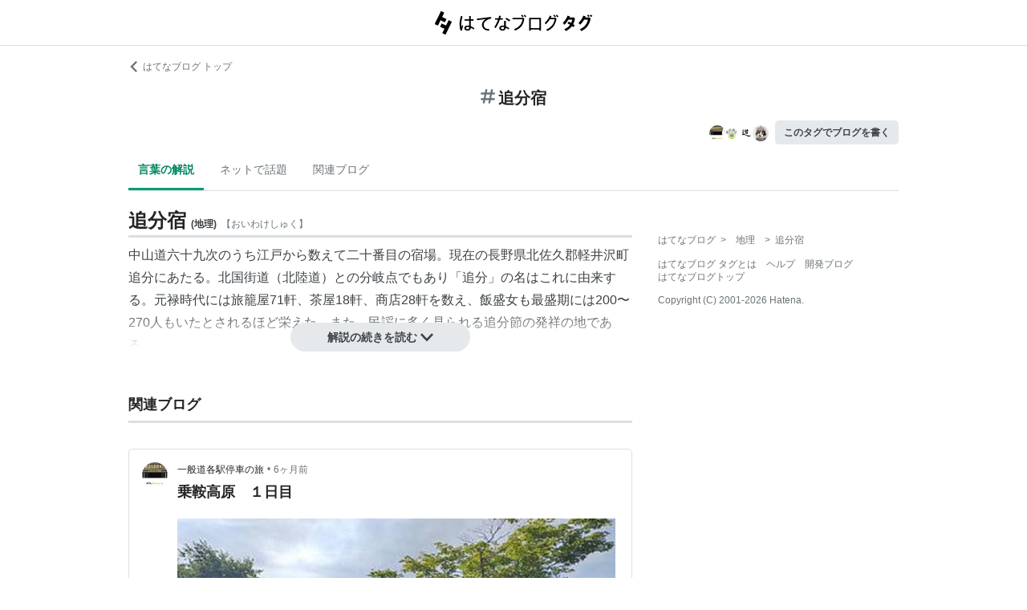

--- FILE ---
content_type: text/html; charset=utf-8
request_url: https://d.hatena.ne.jp/keyword/%E8%BF%BD%E5%88%86%E5%AE%BF
body_size: 89549
content:
<!DOCTYPE html><html><head prefix="og: http://ogp.me/ns#"><meta name="viewport" content="width=device-width, initial-scale=1, viewport-fit=cover"/><style data-styled="" data-styled-version="5.3.3">.lkjvRt{vertical-align:text-bottom;}/*!sc*/
data-styled.g1[id="sc-bdvvtL"]{content:"lkjvRt,"}/*!sc*/
.hQcbNs{text-align:center;font-weight:bold;cursor:pointer;-webkit-text-decoration:none;text-decoration:none;display:inline-block;width:auto;line-height:1.35;border:1px solid transparent;border-radius:100px;padding:0.75rem 2rem;background:#E5E9EB;color:#3D4245;padding:8px 16px;font-size:14px;}/*!sc*/
.hQcbNs:hover{-webkit-text-decoration:none;text-decoration:none;}/*!sc*/
.hQcbNs:focus{outline:none;box-shadow:inset 0 0 0 0.2rem rgba(45,149,222,0.4);}/*!sc*/
.hQcbNs:visited{color:#3D4245;}/*!sc*/
.hQcbNs:hover{background:#DADFE2;}/*!sc*/
data-styled.g2[id="sc-gsDKAQ"]{content:"hQcbNs,"}/*!sc*/
.hVvGed{text-align:center;font-weight:bold;cursor:pointer;-webkit-text-decoration:none;text-decoration:none;display:inline-block;width:auto;line-height:1.35;border:1px solid transparent;border-radius:.3rem;padding:0.75rem 1.25rem;background:#E5E9EB;color:#3D4245;padding:6px 10px;font-size:12px;}/*!sc*/
.hVvGed:hover{-webkit-text-decoration:none;text-decoration:none;}/*!sc*/
.hVvGed:focus{outline:none;box-shadow:inset 0 0 0 0.2rem rgba(45,149,222,0.4);}/*!sc*/
.hVvGed:visited{color:#3D4245;}/*!sc*/
.hVvGed:hover{background:#DADFE2;}/*!sc*/
data-styled.g4[id="sc-hKwDye"]{content:"hVvGed,"}/*!sc*/
.igQbsT{margin-bottom:1.25rem;}/*!sc*/
data-styled.g6[id="sc-jRQBWg"]{content:"igQbsT,"}/*!sc*/
.jApmux{margin:auto;width:90vw;}/*!sc*/
@media (min-width:768px){.jApmux{width:720px;}}/*!sc*/
@media (min-width:1000px){.jApmux{width:960px;}}/*!sc*/
data-styled.g7[id="sc-gKclnd"]{content:"jApmux,"}/*!sc*/
.kmLDKr{margin:0.75rem 0 0;}/*!sc*/
@media (min-width:768px){.kmLDKr{margin:0.75rem 0 0;}}/*!sc*/
.kmLDKr a{color:#6B7377;font-size:0.75rem;-webkit-text-decoration:none;text-decoration:none;}/*!sc*/
.kmLDKr a:hover{-webkit-text-decoration:underline;text-decoration:underline;}/*!sc*/
.kmLDKr a svg{margin-right:0.25rem;}/*!sc*/
data-styled.g8[id="sc-iCfMLu"]{content:"kmLDKr,"}/*!sc*/
.fwuOgc{margin:1.25rem 0;text-align:center;}/*!sc*/
@media (min-width:768px){.fwuOgc{margin:0.75rem 0;}}/*!sc*/
.fwuOgc svg{vertical-align:baseline;}/*!sc*/
.fwuOgc span{display:inline-block;margin-left:0.25rem;font-weight:bold;font-size:1.25rem;color:#242527;}/*!sc*/
data-styled.g9[id="sc-furwcr"]{content:"fwuOgc,"}/*!sc*/
.LiGyC{padding-left:5vw;padding-right:5vw;overflow-x:auto;overflow-y:hidden;display:-webkit-box;display:-webkit-flex;display:-ms-flexbox;display:flex;-webkit-flex-wrap:nowrap;-ms-flex-wrap:nowrap;flex-wrap:nowrap;margin-bottom:1.25rem;border-bottom:1px solid #DADFE2;}/*!sc*/
@media (min-width:768px){.LiGyC{padding-left:0;padding-right:0;width:720px;margin-left:auto;margin-right:auto;overflow:visible;-webkit-flex-wrap:wrap;-ms-flex-wrap:wrap;flex-wrap:wrap;}}/*!sc*/
@media (min-width:1000px){.LiGyC{width:960px;}}/*!sc*/
.LiGyC > *:not(:first-child){margin-left:0.5rem;}/*!sc*/
data-styled.g10[id="sc-pVTFL"]{content:"LiGyC,"}/*!sc*/
.YnERV{display:inline-block;padding:0.75rem;font-size:0.875rem;font-weight:bold;color:#038662;border-bottom:3px solid #009D73;text-align:center;-webkit-text-decoration:none;text-decoration:none;white-space:nowrap;}/*!sc*/
.YnERV:hover{color:#242527;color:#038662;}/*!sc*/
.dlNnRT{display:inline-block;padding:0.75rem;font-size:0.875rem;font-weight:normal;color:#6B7377;border-bottom:3px solid none;text-align:center;-webkit-text-decoration:none;text-decoration:none;white-space:nowrap;}/*!sc*/
.dlNnRT:hover{color:#242527;color:#242527;}/*!sc*/
data-styled.g11[id="sc-jrQzAO"]{content:"YnERV,dlNnRT,"}/*!sc*/
.cfFZTJ{display:-webkit-box;display:-webkit-flex;display:-ms-flexbox;display:flex;-webkit-align-items:center;-webkit-box-align:center;-ms-flex-align:center;align-items:center;-webkit-box-pack:end;-webkit-justify-content:flex-end;-ms-flex-pack:end;justify-content:flex-end;margin-bottom:0.5rem;}/*!sc*/
data-styled.g12[id="sc-kDTinF"]{content:"cfFZTJ,"}/*!sc*/
.jMkJCa{margin-right:0.375rem;}/*!sc*/
data-styled.g13[id="sc-iqseJM"]{content:"jMkJCa,"}/*!sc*/
.dkQbpU{display:inline-block;margin-left:-6px;}/*!sc*/
.dkQbpU:first-child{margin-left:0;}/*!sc*/
.dkQbpU img{width:24px;height:24px;border-radius:50%;border:2px solid #FFF;vertical-align:middle;}/*!sc*/
data-styled.g14[id="sc-crHmcD"]{content:"dkQbpU,"}/*!sc*/
.eLzidY{margin:0;padding:0;list-style:none;line-height:1.4;}/*!sc*/
data-styled.g15[id="sc-egiyK"]{content:"eLzidY,"}/*!sc*/
.hatryS{display:inline-block;margin-right:0.75rem;}/*!sc*/
.hatryS:last-child{margin-right:0;}/*!sc*/
data-styled.g16[id="sc-bqiRlB"]{content:"hatryS,"}/*!sc*/
.fOytDi{color:#6B7377;font-size:0.75rem;-webkit-text-decoration:none;text-decoration:none;}/*!sc*/
.fOytDi:hover{-webkit-text-decoration:underline;text-decoration:underline;}/*!sc*/
data-styled.g17[id="sc-ksdxgE"]{content:"fOytDi,"}/*!sc*/
.khBKZC{margin-top:2rem;color:#6B7377;font-size:0.75rem;}/*!sc*/
.khBKZC > *{margin-top:0.75rem;}/*!sc*/
data-styled.g18[id="sc-hBUSln"]{content:"khBKZC,"}/*!sc*/
.erCtv{color:#6B7377;font-size:0.75rem;}/*!sc*/
.erCtv ul{margin:0;padding:0;list-style:none;}/*!sc*/
.erCtv ul li{display:inline-block;}/*!sc*/
.erCtv ul li > span{margin:0 0.375rem;}/*!sc*/
.erCtv ul a{color:#6B7377;-webkit-text-decoration:none;text-decoration:none;}/*!sc*/
.erCtv ul a:hover{-webkit-text-decoration:underline;text-decoration:underline;}/*!sc*/
data-styled.g19[id="sc-fotOHu"]{content:"erCtv,"}/*!sc*/
.bcqfTw{color:#6B7377;font-size:0.75rem;}/*!sc*/
data-styled.g20[id="sc-fFeiMQ"]{content:"bcqfTw,"}/*!sc*/
.jBxyPD{max-height:9rem;overflow:hidden;position:relative;z-index:1;}/*!sc*/
@media (min-width:768px){.jBxyPD{max-height:11rem;}}/*!sc*/
.jBxyPD:after{display:block;content:"";position:absolute;left:0;right:0;top:0;bottom:0;background:linear-gradient( 0deg, #FFF, hsla(0,0%,100%,0) 3rem );}/*!sc*/
data-styled.g25[id="sc-dlVxhl"]{content:"jBxyPD,"}/*!sc*/
.kNJuwK:not(:first-child){margin-top:1.25rem;}/*!sc*/
.kNJuwK:nth-child(n + 3){display:none;}/*!sc*/
data-styled.g26[id="sc-kfPuZi"]{content:"kNJuwK,"}/*!sc*/
.bDsMXk{border-bottom:3px solid #DADFE2;}/*!sc*/
data-styled.g27[id="sc-fKVqWL"]{content:"bDsMXk,"}/*!sc*/
.fbwRLI{display:-webkit-box;display:-webkit-flex;display:-ms-flexbox;display:flex;-webkit-align-items:baseline;-webkit-box-align:baseline;-ms-flex-align:baseline;align-items:baseline;-webkit-flex-wrap:wrap;-ms-flex-wrap:wrap;flex-wrap:wrap;}/*!sc*/
.fbwRLI h1{line-height:1.4;font-size:1.125rem;margin:0 0.375rem 0 0;word-break:break-all;color:#242527;}/*!sc*/
@media (min-width:768px){.fbwRLI h1{font-size:1.5rem;}}/*!sc*/
data-styled.g28[id="sc-bBHxTw"]{content:"fbwRLI,"}/*!sc*/
.bNhHde{font-size:0.7rem;display:inline-block;font-weight:bold;margin-right:0.375rem;}/*!sc*/
@media (min-width:768px){.bNhHde{font-size:0.75rem;}}/*!sc*/
data-styled.g29[id="sc-iwjdpV"]{content:"bNhHde,"}/*!sc*/
.ijbgJS{padding-bottom:0.25rem;font-size:0.7rem;color:#6B7377;font-weight:normal;}/*!sc*/
@media (min-width:768px){.ijbgJS{font-size:0.75rem;}}/*!sc*/
data-styled.g30[id="sc-cxpSdN"]{content:"ijbgJS,"}/*!sc*/
.csduoT p{line-height:1.75;margin:0.375rem 0 0.75rem;}/*!sc*/
@media (min-width:768px){.csduoT p{margin:0.5rem 0;}}/*!sc*/
.csduoT a{color:#3D4245;-webkit-text-decoration:none;text-decoration:none;}/*!sc*/
.csduoT a:hover{-webkit-text-decoration:underline;text-decoration:underline;}/*!sc*/
.csduoT img{max-width:100%;}/*!sc*/
.csduoT h3,.csduoT h4,.csduoT h5{margin:1.25rem 0 0.5rem;}/*!sc*/
.csduoT h3{font-size:1.125rem;}/*!sc*/
.csduoT h4{font-size:1rem;}/*!sc*/
.csduoT h5{font-size:0.875rem;}/*!sc*/
.csduoT ul,.csduoT ol{padding-left:1.25rem;}/*!sc*/
.csduoT li{line-height:1.6;}/*!sc*/
.csduoT li:not(:first-child){margin-top:0.25rem;}/*!sc*/
.csduoT dt{margin:0.5rem 0;}/*!sc*/
.csduoT dd{margin:0.5rem 0 0.5rem 0.75rem;border-left:5px solid #DADFE2;padding:0 0 0 0.75rem;}/*!sc*/
.csduoT blockquote{background:#F7F8F9;border-radius:.3rem;padding:0.75rem 1.25rem;margin:1.25rem 0;}/*!sc*/
@media (min-width:768px){.csduoT blockquote{margin:1.25rem;}}/*!sc*/
.csduoT blockquote p:first-child{margin-top:0;}/*!sc*/
.csduoT blockquote p:last-child{margin-bottom:0;}/*!sc*/
.csduoT blockquote cite{border-top:3px double #DADFE2;padding:0.75rem 0 0;display:block;font-size:0.875rem;}/*!sc*/
.csduoT blockquote cite:before{content:"SOURCE:";color:#6B7377;font-size:0.75rem;margin:0 0.75rem 0 0;}/*!sc*/
.csduoT table{margin:1.25rem 0;border-collapse:collapse;border-spacing:0;border:none;font-size:0.75rem;display:block;overflow:auto;overflow-y:hidden;overflow-x:auto;}/*!sc*/
@media (min-width:768px){.csduoT table{font-size:0.875rem;}}/*!sc*/
.csduoT table th,.csduoT table td{padding:0.5rem;text-align:left;vertical-align:top;border:1px solid #DADFE2;}/*!sc*/
.csduoT table th{font-weight:bold;background:#F7F8F9;}/*!sc*/
.csduoT pre{white-space:pre-wrap;word-wrap:break-word;background:#F7F8F9;padding:1.25rem;margin:1.25rem 0px;font-size:0.75rem;line-height:1.75;overflow:auto;}/*!sc*/
@media (min-width:768px){.csduoT pre{font-size:0.875rem;}}/*!sc*/
.csduoT .hatena-asin-detail{margin:1.25rem 0;background-color:#F7F8F9;padding:0.8em;border-radius:.3rem;}/*!sc*/
.csduoT .hatena-asin-detail:after{content:"";display:block;clear:both;}/*!sc*/
.csduoT .hatena-asin-detail .hatena-asin-detail-image{float:left;margin-right:15px;border:1px solid #DADFE2;max-width:120px;}/*!sc*/
@media (min-width:768px){.csduoT .hatena-asin-detail .hatena-asin-detail-image{max-width:100%;}}/*!sc*/
.csduoT .hatena-asin-detail .hatena-asin-detail-title{font-weight:bold;margin:0;line-height:1.4;}/*!sc*/
.csduoT .hatena-asin-detail .hatena-asin-detail-info ul{list-style:none;margin:0.5rem 0 0;padding:0;font-size:0.75rem;}/*!sc*/
@media #{.csduoT .hatena-asin-detail .hatena-asin-detail-info ul{$mq-md;}}/*!sc*/
.csduoT .hatena-asin-detail .hatena-asin-detail-info ul{font-size:0.875rem;}/*!sc*/
.csduoT .hatena-asin-detail .hatena-asin-detail-info ul li{line-height:1.4;}/*!sc*/
.csduoT .hatena-asin-detail .hatena-asin-detail-info ul li:not(:first-child){margin-top:0;}/*!sc*/
.csduoT div.footnote{margin:1.25rem 0;border-top:3px double #DADFE2;padding:0.75rem 0 0;}/*!sc*/
.csduoT div.footnote p.footnote{margin:0;}/*!sc*/
data-styled.g31[id="sc-llYSUQ"]{content:"csduoT,"}/*!sc*/
.bzbQKv{display:none;padding-top:0.75rem;border-top:2px solid #DADFE2;}/*!sc*/
.bzbQKv details{font-size:0.875rem;color:#6B7377;}/*!sc*/
.bzbQKv summary{margin-bottom:0.375rem;cursor:pointer;}/*!sc*/
.bzbQKv summary::-webkit-details-marker{display:none;}/*!sc*/
.bzbQKv summary:focus{outline:none;}/*!sc*/
.bzbQKv summary span{display:inline-block;margin-left:0.25rem;}/*!sc*/
data-styled.g32[id="sc-iJKOTD"]{content:"bzbQKv,"}/*!sc*/
.djIgWd{display:block;position:relative;margin-top:-2rem;text-align:center;z-index:2;}/*!sc*/
data-styled.g33[id="sc-giYglK"]{content:"djIgWd,"}/*!sc*/
.A-dmbO{min-width:16em;}/*!sc*/
data-styled.g34[id="sc-ezbkAF"]{content:"A-dmbO,"}/*!sc*/
.lltUDN{display:inline-block;margin-right:0.75rem;font-size:0.875rem;}/*!sc*/
.lltUDN:last-child{margin-right:0;}/*!sc*/
.lltUDN a{color:#3D4245;-webkit-text-decoration:none;text-decoration:none;}/*!sc*/
.lltUDN a:hover{-webkit-text-decoration:underline;text-decoration:underline;}/*!sc*/
data-styled.g54[id="sc-khQegj"]{content:"lltUDN,"}/*!sc*/
.eTGxBZ{position:relative;border-radius:.3rem;border:1px solid #DADFE2;margin-top:1.25rem;}/*!sc*/
@media (min-width:768px){.eTGxBZ{margin-top:2rem;padding-left:40px;}}/*!sc*/
data-styled.g55[id="sc-hUpaCq"]{content:"eTGxBZ,"}/*!sc*/
@media (min-width:768px){.chuemY{position:absolute;top:16px;left:16px;}}/*!sc*/
.chuemY img{width:24px;height:24px;border-radius:50%;vertical-align:middle;}/*!sc*/
@media (min-width:768px){.chuemY img{width:32px;height:32px;}}/*!sc*/
data-styled.g56[id="sc-jgrJph"]{content:"chuemY,"}/*!sc*/
.gtijWP{display:-webkit-box;display:-webkit-flex;display:-ms-flexbox;display:flex;-webkit-align-items:center;-webkit-box-align:center;-ms-flex-align:center;align-items:center;padding:16px 1.25rem 0.5rem;font-size:0.75rem;line-height:1.4;color:#6B7377;}/*!sc*/
data-styled.g57[id="sc-gSQFLo"]{content:"gtijWP,"}/*!sc*/
.jiSLiQ{margin-left:0.5rem;}/*!sc*/
@media (min-width:768px){.jiSLiQ{margin-left:0;}}/*!sc*/
data-styled.g58[id="sc-lbhJGD"]{content:"jiSLiQ,"}/*!sc*/
.dCOBQS{vertical-align:middle;padding-right:0.25rem;color:#242527;-webkit-text-decoration:none;text-decoration:none;}/*!sc*/
.dCOBQS:hover{-webkit-text-decoration:underline;text-decoration:underline;}/*!sc*/
data-styled.g59[id="sc-iNGGcK"]{content:"dCOBQS,"}/*!sc*/
.cHHEBX{padding-left:0.25rem;vertical-align:middle;color:#6B7377;-webkit-text-decoration:none;text-decoration:none;}/*!sc*/
.cHHEBX:hover{-webkit-text-decoration:underline;text-decoration:underline;}/*!sc*/
data-styled.g60[id="sc-jeraig"]{content:"cHHEBX,"}/*!sc*/
.iGwSLi{-webkit-text-decoration:none;text-decoration:none;color:#3D4245;}/*!sc*/
.iGwSLi:hover h3{-webkit-text-decoration:underline;text-decoration:underline;}/*!sc*/
data-styled.g61[id="sc-eJwWfJ"]{content:"iGwSLi,"}/*!sc*/
.eKvbKi{display:-webkit-box;overflow:hidden;-webkit-box-orient:vertical;-webkit-line-clamp:2;padding:0 1.25rem;color:#242527;line-height:1.4;margin:0 0 1.25rem;font-size:1rem;}/*!sc*/
@media (min-width:768px){.eKvbKi{-webkit-line-clamp:3;font-size:1.125rem;}}/*!sc*/
data-styled.g62[id="sc-nVkyK"]{content:"eKvbKi,"}/*!sc*/
.cSVtPS{-webkit-mask-image:linear-gradient(180deg,#000 60%,transparent);-webkit-mask-image:linear-gradient(180deg,#000 60%,transparent);mask-image:linear-gradient(180deg,#000 60%,transparent);padding-bottom:0.75rem;}/*!sc*/
.cSVtPS p{display:-webkit-box;overflow:hidden;-webkit-box-orient:vertical;-webkit-line-clamp:5;margin:0 1.25rem;font-size:0.875rem;line-height:1.75;}/*!sc*/
data-styled.g63[id="sc-hiwPVj"]{content:"cSVtPS,"}/*!sc*/
.fvupeU{position:relative;width:100%;margin:0 auto 1.25rem;}/*!sc*/
@media (min-width:768px){.fvupeU{width:auto;margin:0 1.25rem 1.25rem;}}/*!sc*/
.fvupeU img{display:block;max-width:100%;max-height:400px;margin:auto;}/*!sc*/
@media (min-width:768px){.fvupeU img{max-height:480px;}}/*!sc*/
data-styled.g64[id="sc-ehCJOs"]{content:"fvupeU,"}/*!sc*/
.bdhVtG{margin:0 1.25rem 1.25rem;}/*!sc*/
data-styled.g65[id="sc-lcepkR"]{content:"bdhVtG,"}/*!sc*/
.koQkfJ a{display:block;}/*!sc*/
.koQkfJ a img{width:200px;height:55px;display:block;}/*!sc*/
@media (min-width:768px){.koQkfJ a img{width:230px;height:63px;}}/*!sc*/
data-styled.g67[id="sc-gGCDDS"]{content:"koQkfJ,"}/*!sc*/
.cQSyCH{background:#FFF;border-bottom:1px solid #DADFE2;}/*!sc*/
data-styled.g68[id="sc-clIzBv"]{content:"cQSyCH,"}/*!sc*/
.euEQxt{position:relative;display:-webkit-box;display:-webkit-flex;display:-ms-flexbox;display:flex;-webkit-box-pack:center;-webkit-justify-content:center;-ms-flex-pack:center;justify-content:center;margin:auto;height:56px;-webkit-align-items:center;-webkit-box-align:center;-ms-flex-align:center;align-items:center;}/*!sc*/
@media (min-width:768px){.euEQxt{width:720px;}}/*!sc*/
@media (min-width:1000px){.euEQxt{width:960px;}}/*!sc*/
data-styled.g69[id="sc-faUpoM"]{content:"euEQxt,"}/*!sc*/
html{line-height:1.15;-webkit-text-size-adjust:100%;}/*!sc*/
body{margin:0;}/*!sc*/
main{display:block;}/*!sc*/
h1{font-size:2em;margin:0.67em 0;}/*!sc*/
hr{box-sizing:content-box;height:0;overflow:visible;}/*!sc*/
pre{font-family:monospace,monospace;font-size:1em;}/*!sc*/
a{background-color:transparent;}/*!sc*/
abbr[title]{border-bottom:none;-webkit-text-decoration:underline;text-decoration:underline;-webkit-text-decoration:underline dotted;text-decoration:underline dotted;}/*!sc*/
b,strong{font-weight:bolder;}/*!sc*/
code,kbd,samp{font-family:monospace,monospace;font-size:1em;}/*!sc*/
small{font-size:80%;}/*!sc*/
sub,sup{font-size:75%;line-height:0;position:relative;vertical-align:baseline;}/*!sc*/
sub{bottom:-0.25em;}/*!sc*/
sup{top:-0.5em;}/*!sc*/
img{border-style:none;}/*!sc*/
button,input,optgroup,select,textarea{font-family:inherit;font-size:100%;line-height:1.15;margin:0;}/*!sc*/
button,input{overflow:visible;}/*!sc*/
button,select{text-transform:none;}/*!sc*/
button,[type="button"],[type="reset"],[type="submit"]{-webkit-appearance:button;}/*!sc*/
button::-moz-focus-inner,[type="button"]::-moz-focus-inner,[type="reset"]::-moz-focus-inner,[type="submit"]::-moz-focus-inner{border-style:none;padding:0;}/*!sc*/
button:-moz-focusring,[type="button"]:-moz-focusring,[type="reset"]:-moz-focusring,[type="submit"]:-moz-focusring{outline:1px dotted ButtonText;}/*!sc*/
fieldset{padding:0.35em 0.75em 0.625em;}/*!sc*/
legend{box-sizing:border-box;color:inherit;display:table;max-width:100%;padding:0;white-space:normal;}/*!sc*/
progress{vertical-align:baseline;}/*!sc*/
textarea{overflow:auto;}/*!sc*/
[type="checkbox"],[type="radio"]{box-sizing:border-box;padding:0;}/*!sc*/
[type="number"]::-webkit-inner-spin-button,[type="number"]::-webkit-outer-spin-button{height:auto;}/*!sc*/
[type="search"]{-webkit-appearance:textfield;outline-offset:-2px;}/*!sc*/
[type="search"]::-webkit-search-decoration{-webkit-appearance:none;}/*!sc*/
::-webkit-file-upload-button{-webkit-appearance:button;font:inherit;}/*!sc*/
details{display:block;}/*!sc*/
summary{display:list-item;}/*!sc*/
template{display:none;}/*!sc*/
[hidden]{display:none;}/*!sc*/
html{-webkit-scroll-behavior:smooth;-moz-scroll-behavior:smooth;-ms-scroll-behavior:smooth;scroll-behavior:smooth;}/*!sc*/
body{font-family:-apple-system,BlinkMacSystemFont,'Avenir Next','Segoe UI',Arial,sans-serif;background:#FFF;color:#3D4245;line-height:1.6;word-wrap:break-word;}/*!sc*/
a{color:#0E6ACE;}/*!sc*/
*,*::before,*::after{box-sizing:border-box;}/*!sc*/
[hidden]{display:none !important;}/*!sc*/
data-styled.g81[id="sc-global-hlvyRX1"]{content:"sc-global-hlvyRX1,"}/*!sc*/
.fSZqjM{margin-bottom:calc(2rem + 50px);}/*!sc*/
@media (min-width:576px){.fSZqjM{margin-bottom:calc(2rem + 90px);}}/*!sc*/
data-styled.g82[id="sc-hOGkXu"]{content:"fSZqjM,"}/*!sc*/
.bmPyql{margin:0 auto 3.25rem;}/*!sc*/
data-styled.g83[id="sc-dtMgUX"]{content:"bmPyql,"}/*!sc*/
.fWpXUO{margin-top:2rem;padding-bottom:0.375rem;border-bottom:3px solid #DADFE2;}/*!sc*/
.fWpXUO h2{margin:0;font-size:1.125rem;color:#242527;}/*!sc*/
data-styled.g84[id="sc-cZMNgc"]{content:"fWpXUO,"}/*!sc*/
.gKiXsd{margin:auto;width:90vw;}/*!sc*/
@media (min-width:768px){.gKiXsd{width:720px;}}/*!sc*/
@media (min-width:1000px){.gKiXsd{display:-webkit-box;display:-webkit-flex;display:-ms-flexbox;display:flex;width:960px;-webkit-box-pack:justify;-webkit-justify-content:space-between;-ms-flex-pack:justify;justify-content:space-between;}}/*!sc*/
data-styled.g86[id="sc-jQrDum"]{content:"gKiXsd,"}/*!sc*/
@media (min-width:1000px){.jDQHrM{width:calc(960px - 300px - 2rem);}}/*!sc*/
data-styled.g87[id="sc-fvxzrP"]{content:"jDQHrM,"}/*!sc*/
@media (min-width:1000px){.jDxbCk{width:300px;}}/*!sc*/
data-styled.g88[id="sc-fbyfCU"]{content:"jDxbCk,"}/*!sc*/
</style><link rel="icon" sizes="16x16 32x32 48x48 64x64" href="https://live.blog-tags.st-hatena.com//_next/static/images/favicon-8c3808340882afcb341562e33da12325.ico"/><link rel="apple-touch-icon" type="image/png" href="https://live.blog-tags.st-hatena.com//_next/static/images/favicon-180-d5514c44500bfeca92f576e984aacd8a.png"/><link rel="icon" type="image/png" href="https://live.blog-tags.st-hatena.com//_next/static/images/favicon-192-05f2ab3910776ea8e1aea414fc5257e4.png"/><meta name="viewport" content="width=device-width,minimum-scale=1,initial-scale=1"/><meta charSet="utf-8"/><script async="" src="https://www.googletagmanager.com/gtag/js?id=UA-46136157-1"></script><script>
        window.dataLayer = window.dataLayer || [];
        function gtag(){dataLayer.push(arguments);}
        gtag('js', new Date());

        gtag('config', 'UA-46136157-1');
        </script><script src="https://cdn.pool.st-hatena.com/valve/valve.js" async=""></script><title>追分宿とは 地理の人気・最新記事を集めました - はてな</title><meta property="og:title" content="追分宿とは 地理の人気・最新記事を集めました - はてな"/><meta property="og:type" content="article"/><meta property="og:site_name" content="はてなブログ タグ"/><meta name="twitter:card" content="summary_large_image"/><meta property="og:image" content="https://live.blog-tags.st-hatena.com//_next/static/images/ogImageDefault-0b14dbf84ffadcafc73ec8b1d951813c.png"/><meta property="og:url" content="https://d.hatena.ne.jp/keyword/%E8%BF%BD%E5%88%86%E5%AE%BF"/><link rel="canonical" href="https://d.hatena.ne.jp/keyword/%E8%BF%BD%E5%88%86%E5%AE%BF"/><meta property="og:description" content="「追分宿」とは - 中山道六十九次のうち江戸から数えて二十番目の宿場。現在の長野県北佐久郡軽井沢町追分にあたる。北国街道…"/><meta name="next-head-count" content="13"/><link rel="preload" href="https://live.blog-tags.st-hatena.com/_next/static/8MX8gND8BYpmrsrzfNHI8/pages/keyword/_permalink_reborn.js" as="script"/><link rel="preload" href="https://live.blog-tags.st-hatena.com/_next/static/8MX8gND8BYpmrsrzfNHI8/pages/_app.js" as="script"/><link rel="preload" href="https://live.blog-tags.st-hatena.com/_next/static/runtime/webpack-035ac2b14bde147cb4a8.js" as="script"/><link rel="preload" href="https://live.blog-tags.st-hatena.com/_next/static/chunks/commons.d78459f0c3cff869b62b.js" as="script"/><link rel="preload" href="https://live.blog-tags.st-hatena.com/_next/static/runtime/main-389f2d5a5a59288bda75.js" as="script"/></head><body class="page-index"><div id="__next"><div class="sc-hOGkXu fSZqjM"><header class="sc-clIzBv cQSyCH"><div class="sc-faUpoM euEQxt"><div class="sc-gGCDDS koQkfJ"><a href="https://d.hatena.ne.jp/keyword/"><img src="https://live.blog-tags.st-hatena.com//_next/static/images/serviceLogo-69b3b2c074e155b6211649fba846eb8d.svg" alt="Hatena Blog Tags"/></a></div></div></header><div></div><div class="sc-jRQBWg igQbsT"><div class="sc-gKclnd jApmux"><div class="sc-iCfMLu kmLDKr"><a href="https://hatenablog.com/"><svg width="14" height="14" viewBox="0 0 24 24" class="sc-bdvvtL lkjvRt"><path fill="#6B7377" d="M16.2,0,19,2.8,9.7,12,19,21.2,16.2,24,4,12Z"></path></svg>はてなブログ トップ</a></div><div class="sc-furwcr fwuOgc"><svg width="18" height="18" viewBox="0 0 24 24" class="sc-bdvvtL lkjvRt"><path fill="#6B7377" d="M22.4,15.1H17.6l1.2-6.2h3.6A1.6,1.6,0,0,0,24,7.4a1.6,1.6,0,0,0-1.6-1.6H19.5l.8-3.9A1.7,1.7,0,0,0,19,0a1.6,1.6,0,0,0-1.8,1.3l-.9,4.5H10.2L11,1.9A1.6,1.6,0,0,0,9.8,0,1.7,1.7,0,0,0,7.9,1.3L7,5.8H1.6A1.6,1.6,0,0,0,0,7.4,1.6,1.6,0,0,0,1.6,8.9H6.4L5.2,15.1H1.6A1.6,1.6,0,0,0,0,16.6a1.6,1.6,0,0,0,1.6,1.6H4.5l-.8,3.9A1.7,1.7,0,0,0,5,24h.3a1.5,1.5,0,0,0,1.5-1.3l.9-4.5h6.1L13,22.1A1.6,1.6,0,0,0,14.2,24h.4a1.6,1.6,0,0,0,1.5-1.3l.9-4.5h5.4A1.6,1.6,0,0,0,24,16.6,1.6,1.6,0,0,0,22.4,15.1Zm-14.1,0L9.6,8.9h6.1l-1.3,6.2Z"></path></svg><span>追分宿</span></div><div class="sc-kDTinF cfFZTJ"><div class="sc-iqseJM jMkJCa"><span class="sc-crHmcD dkQbpU"><img src="https://cdn.image.st-hatena.com/image/square/23de5ea06764dd54d25013efc1cc36aaca9b2969/backend=imagemagick;height=128;version=1;width=128/https%3A%2F%2Fcdn.user.blog.st-hatena.com%2Fblog_custom_icon%2F158074002%2F1612674217825943" alt=""/></span><span class="sc-crHmcD dkQbpU"><img src="https://cdn.image.st-hatena.com/image/square/fbbbf3d1a2603fbf458c268b9c4449d18e34e114/backend=imagemagick;height=128;version=1;width=128/https%3A%2F%2Fcdn.user.blog.st-hatena.com%2Fblog_custom_icon%2F159878952%2F1762647600559183" alt=""/></span><span class="sc-crHmcD dkQbpU"><img src="https://cdn.image.st-hatena.com/image/square/436d1367c592bb51d76e5191fc764466dcee428f/backend=imagemagick;height=128;version=1;width=128/https%3A%2F%2Fcdn.user.blog.st-hatena.com%2Fblog_custom_icon%2F156257360%2F1731546776245014" alt=""/></span><span class="sc-crHmcD dkQbpU"><img src="https://cdn.image.st-hatena.com/image/square/fc2dc2729f78e5c2296cbeef0e5e1adaa2e1e513/backend=imagemagick;height=128;version=1;width=128/https%3A%2F%2Fcdn.user.blog.st-hatena.com%2Fblog_custom_icon%2F157849551%2F17167904321982" alt=""/></span></div><a href="https://blog.hatena.ne.jp/my/edit?fill_tag=%E8%BF%BD%E5%88%86%E5%AE%BF" class="sc-hKwDye sc-eCImPb hVvGed">このタグでブログを書く</a></div></div><div class="sc-pVTFL LiGyC"><div><a href="#tag-body" selected="" class="sc-jrQzAO YnERV">言葉の解説</a></div><div><a href="#hot-topics" class="sc-jrQzAO dlNnRT">ネットで話題</a></div><div><a href="#related-blog" class="sc-jrQzAO dlNnRT">関連ブログ</a></div></div></div><div class="sc-jQrDum gKiXsd"><div class="sc-fvxzrP jDQHrM"><div class="sc-dtMgUX bmPyql"><div id="tag-body"><div class="sc-dlVxhl jBxyPD"><div class="sc-kfPuZi kNJuwK"><header class="sc-fKVqWL bDsMXk"><div class="sc-bBHxTw fbwRLI"><h1>追分宿</h1><div class="sc-iwjdpV bNhHde">(<!-- -->地理<!-- -->)</div><div class="sc-cxpSdN ijbgJS">【<!-- -->おいわけしゅく<!-- -->】</div></div></header><div><div class="sc-llYSUQ csduoT"><p><a href="http://d.hatena.ne.jp/keyword/%C3%E6%BB%B3%C6%BB%CF%BB%BD%BD%B6%E5%BC%A1">中山道六十九次</a>のうち江戸から数えて二十番目の<a href="http://d.hatena.ne.jp/keyword/%BD%C9%BE%EC">宿場</a>。現在の長野県北佐久郡軽井沢町追分にあたる。<a href="http://d.hatena.ne.jp/keyword/%CB%CC%B9%F1%B3%B9%C6%BB">北国街道</a>（<a href="http://d.hatena.ne.jp/keyword/%CB%CC%CE%A6%C6%BB">北陸道</a>）との分岐点でもあり「<a href="http://d.hatena.ne.jp/keyword/%C4%C9%CA%AC">追分</a>」の名はこれに由来する。元禄時代には旅籠屋71軒、茶屋18軒、商店28軒を数え、<a href="http://d.hatena.ne.jp/keyword/%C8%D3%C0%B9%BD%F7">飯盛女</a>も最盛期には200〜270人もいたとされるほど栄えた。また、民謡に多く見られる<a href="http://d.hatena.ne.jp/keyword/%C4%C9%CA%AC%C0%E1">追分節</a>の発祥の地である。</p>
</div></div></div></div><div class="sc-iJKOTD bzbQKv"><details><summary><svg width="16" height="16" viewBox="0 0 24 24" class="sc-bdvvtL lkjvRt"><path fill="#6B7377" d="M13.2,7a1.2,1.2,0,0,1-2.4,0,1.2,1.2,0,1,1,2.4,0ZM24,12A12,12,0,1,1,12,0,12,12,0,0,1,24,12Zm-2,0A10,10,0,1,0,12,22,10,10,0,0,0,22,12ZM9,10v2h2v6h2V10Z"></path></svg><span>このタグの解説について</span></summary>この解説文は、<a href="https://staff.hatenablog.com/entry/2019/06/20/153000">すでに終了したサービス「はてなキーワード」内で有志のユーザーが作成・編集</a>した内容に基づいています。その正確性や網羅性をはてなが保証するものではありません。問題のある記述を発見した場合には、<a href="https://www.hatena.ne.jp/faq/q/blog#contact">お問い合わせフォーム</a>よりご連絡ください。</details></div><div class="sc-giYglK djIgWd"><div><button class="sc-gsDKAQ sc-ezbkAF hQcbNs A-dmbO">解説の続きを読む<!-- --> <svg width="16" height="16" viewBox="0 0 24 24" class="sc-bdvvtL lkjvRt"><path fill="#3D4245" d="M0,7.8,2.8,5,12,14.3,21.2,5,24,7.8,12,20Z"></path></svg></button></div></div></div></div><div></div><div class="sc-cZMNgc fWpXUO"><h2 id="related-blog">関連ブログ</h2></div><div class="sc-hUpaCq eTGxBZ"><div class="sc-gSQFLo gtijWP"><a href="https://takuma1966.hatenablog.com/" class="sc-jgrJph chuemY"><img src="https://cdn.image.st-hatena.com/image/square/23de5ea06764dd54d25013efc1cc36aaca9b2969/backend=imagemagick;height=128;version=1;width=128/https%3A%2F%2Fcdn.user.blog.st-hatena.com%2Fblog_custom_icon%2F158074002%2F1612674217825943" alt=""/></a><div class="sc-lbhJGD jiSLiQ"><a href="https://takuma1966.hatenablog.com/" class="sc-iNGGcK dCOBQS">一般道各駅停車の旅</a>•<a href="https://takuma1966.hatenablog.com/entry/2025/07/18/192038" class="sc-jeraig cHHEBX">6ヶ月前</a></div></div><a href="https://takuma1966.hatenablog.com/entry/2025/07/18/192038" class="sc-eJwWfJ iGwSLi"><h3 class="sc-nVkyK eKvbKi">乗鞍高原　１日目</h3><div class="sc-ehCJOs fvupeU"><img src="https://cdn.image.st-hatena.com/image/scale/a3ab491a1b4e980739f9e3347176db07e7a8e9a5/enlarge=0;height=220;version=1;width=586/https%3A%2F%2Fcdn.image.st-hatena.com%2Fimage%2Fscale%2F889aea11b5223344009613ab4de977d021aaf572%2Fbackend%3Dimagemagick%3Bversion%3D1%3Bwidth%3D1300%2Fhttps%253A%252F%252Fcdn-ak.f.st-hatena.com%252Fimages%252Ffotolife%252Ft%252Ftakuma1966%252F20250718%252F20250718151920.jpg" alt=""/></div><div class="sc-hiwPVj cSVtPS"><p>さて、乗鞍高原の旅、初日です。 追分宿Ｐ Cocorade（ココラデ）御代田店 ツルヤ みかげ店 乗鞍高原 乗鞍三本滝ＴＴ メープル 乗鞍高原温泉 ゆけむり館 追分宿Ｐ 昨晩は24時半にここに着きました。 前橋在住の頃によく走った道を懐メロを聞きながら走ってきたので とってもノスタルジーな気分で床に着きました。 ノンアルコールで寝たので寝覚めはすこぶる良好。 高原の澄んだ空気も気持ちがいいです。 Cocorade（ココラデ）御代田店 友人に教えてもらって以来、とてもお気に入りのベーカリーで朝食です。 ここは出来立てのパンを雄大な浅間山を見ながらアウトドアで食べられるという とっても贅沢な環境の…</p></div></a><div class="sc-lcepkR bdhVtG"><span class="sc-khQegj lltUDN"><a href="https://d.hatena.ne.jp/keyword/%E8%BF%BD%E5%88%86%E5%AE%BF">#<!-- -->追分宿</a></span><span class="sc-khQegj lltUDN"><a href="https://d.hatena.ne.jp/keyword/%E3%82%B3%E3%82%B3%E3%83%A9%E3%83%87%E5%BE%A1%E4%BB%A3%E7%94%B0">#<!-- -->ココラデ御代田</a></span><span class="sc-khQegj lltUDN"><a href="https://d.hatena.ne.jp/keyword/%E3%83%A1%E3%83%BC%E3%83%97%E3%83%AB%E3%80%80%E4%B9%97%E9%9E%8D">#<!-- -->メープル　乗鞍</a></span></div></div><div></div><div class="sc-cZMNgc fWpXUO"><div><h2>関連ブログ</h2></div></div><div><div><div class="sc-hUpaCq eTGxBZ"><div class="sc-gSQFLo gtijWP"><a href="https://eimon.hatenadiary.com/" class="sc-jgrJph chuemY"><img src="https://cdn.image.st-hatena.com/image/square/fbbbf3d1a2603fbf458c268b9c4449d18e34e114/backend=imagemagick;height=128;version=1;width=128/https%3A%2F%2Fcdn.user.blog.st-hatena.com%2Fblog_custom_icon%2F159878952%2F1762647600559183" alt=""/></a><div class="sc-lbhJGD jiSLiQ"><a href="https://eimon.hatenadiary.com/" class="sc-iNGGcK dCOBQS">EIMONの楽苦我記</a>•<a href="https://eimon.hatenadiary.com/entry/2025/05/17/223300" class="sc-jeraig cHHEBX">8ヶ月前</a></div></div><a href="https://eimon.hatenadiary.com/entry/2025/05/17/223300" class="sc-eJwWfJ iGwSLi"><h3 class="sc-nVkyK eKvbKi">#19    シャーロックホームズ像に誓う！　～「追分宿」早朝散策にて～</h3><div class="sc-ehCJOs fvupeU"><img src="https://cdn.image.st-hatena.com/image/scale/031cc1510782b645fffd6fb4606ecedf4f75fe8d/enlarge=0;height=220;version=1;width=586/https%3A%2F%2Fcdn.image.st-hatena.com%2Fimage%2Fscale%2F6074afb3f19437dfb6b3394d39a6dc83efdd2b5b%2Fbackend%3Dimagemagick%3Bversion%3D1%3Bwidth%3D1300%2Fhttps%253A%252F%252Fcdn-ak.f.st-hatena.com%252Fimages%252Ffotolife%252FE%252FEIMON%252F20250517%252F20250517222936.jpg" alt=""/></div><div class="sc-hiwPVj cSVtPS"><p>＃6の記事でも少し触れましたが、4月初旬に軽井沢に行ってきました。 2日目の朝、みんなが寝ている5時半頃、そーっと宿舎を抜け出し追分宿を散策してきました。 ここから散策スタート！ 追分宿は、中山道六十九次のうち江戸から数えて二十番目の宿場町で、中山道と北国街道の分岐点として栄えた歴史ある場所です。 軽井沢から車で15分ほどの場所に位置し、かつての宿場町の風情が今も残るエリアです。 江戸時代には旅籠71軒、茶屋18軒、商店28軒を数え、大いに賑わっていました。 先に目に飛び込んできたのは泉洞寺。中に入ってみると、可愛いお地蔵さんがたくさん並んでいました。中にはカーリング地蔵、卓球地蔵と普段見ない…</p></div></a><div class="sc-lcepkR bdhVtG"><span class="sc-khQegj lltUDN"><a href="https://d.hatena.ne.jp/keyword/%E3%82%A4%E3%83%B3%E3%83%90%E3%82%A6%E3%83%B3%E3%83%89">#<!-- -->インバウンド</a></span><span class="sc-khQegj lltUDN"><a href="https://d.hatena.ne.jp/keyword/%E3%82%AA%E3%83%BC%E3%83%90%E3%83%BC%E3%83%84%E3%83%BC%E3%83%AA%E3%82%BA%E3%83%A0">#<!-- -->オーバーツーリズム</a></span><span class="sc-khQegj lltUDN"><a href="https://d.hatena.ne.jp/keyword/%E8%BB%BD%E4%BA%95%E6%B2%A2">#<!-- -->軽井沢</a></span><span class="sc-khQegj lltUDN"><a href="https://d.hatena.ne.jp/keyword/%E8%BF%BD%E5%88%86%E5%AE%BF">#<!-- -->追分宿</a></span><span class="sc-khQegj lltUDN"><a href="https://d.hatena.ne.jp/keyword/%E3%82%B7%E3%83%A3%E3%83%BC%E3%83%AD%E3%83%83%E3%82%AF%E3%83%9B%E3%83%BC%E3%83%A0%E3%82%BA">#<!-- -->シャーロックホームズ</a></span><span class="sc-khQegj lltUDN"><a href="https://d.hatena.ne.jp/keyword/%E3%82%B3%E3%83%8A%E3%83%B3">#<!-- -->コナン</a></span></div></div></div><div class="sc-hUpaCq eTGxBZ"><div class="sc-gSQFLo gtijWP"><a href="https://asakazetrainnews.hatenablog.com/" class="sc-jgrJph chuemY"><img src="https://cdn.image.st-hatena.com/image/square/436d1367c592bb51d76e5191fc764466dcee428f/backend=imagemagick;height=128;version=1;width=128/https%3A%2F%2Fcdn.user.blog.st-hatena.com%2Fblog_custom_icon%2F156257360%2F1731546776245014" alt=""/></a><div class="sc-lbhJGD jiSLiQ"><a href="https://asakazetrainnews.hatenablog.com/" class="sc-iNGGcK dCOBQS">あさかぜブログ</a>•<a href="https://asakazetrainnews.hatenablog.com/entry/oiwake-iwamurada" class="sc-jeraig cHHEBX">1年前</a></div></div><a href="https://asakazetrainnews.hatenablog.com/entry/oiwake-iwamurada" class="sc-eJwWfJ iGwSLi"><h3 class="sc-nVkyK eKvbKi">【中山道を歩こう！】北国街道との分岐点から佐久へ。追分宿から岩村田宿を歩く旅</h3><div class="sc-ehCJOs fvupeU"><img src="https://cdn.image.st-hatena.com/image/scale/9ebeb0ebe455177761e051951f40f1b98c8cd53b/enlarge=0;height=220;version=1;width=586/https%3A%2F%2Fcdn.image.st-hatena.com%2Fimage%2Fscale%2F2e7e57ebd4e7faf8b7977f23b56ef5135676cf0b%2Fbackend%3Dimagemagick%3Bversion%3D1%3Bwidth%3D1300%2Fhttps%253A%252F%252Fcdn-ak.f.st-hatena.com%252Fimages%252Ffotolife%252Fa%252Fasakazetrainnews%252F20250206%252F20250206231153.png" alt=""/></div><div class="sc-hiwPVj cSVtPS"><p>皆さん、かなりかなり遅れましたがあけましておめでとうございます！ もう2月に入ってしまってます（笑） 今回は、昨年12月に歩いた追分宿から岩村田宿についてをまとめました。久々なので、必死に歩いた時を思い出しながら記事を書いてました笑 ※前回は、軽井沢宿から追分宿までの8.7キロを歩きました。 下記のリンクからご覧いただけます。 asakazetrainnews.hatenablog.com １・ルート一覧 ２・見どころ！其の１「北国街道との分岐点」 ３・見どころ！其の２「姫の宿 小田井宿」 ４・その他史跡等一覧 ５・歩く時間の目安 ６・（おまけ）行き帰りの鉄道記録 １・ルート一覧 あさかぜ街道…</p></div></a><div class="sc-lcepkR bdhVtG"><span class="sc-khQegj lltUDN"><a href="https://d.hatena.ne.jp/keyword/%E6%97%85%E8%A1%8C">#<!-- -->旅行</a></span><span class="sc-khQegj lltUDN"><a href="https://d.hatena.ne.jp/keyword/%E4%B8%AD%E5%B1%B1%E9%81%93">#<!-- -->中山道</a></span><span class="sc-khQegj lltUDN"><a href="https://d.hatena.ne.jp/keyword/%E8%A1%97%E9%81%93">#<!-- -->街道</a></span><span class="sc-khQegj lltUDN"><a href="https://d.hatena.ne.jp/keyword/%E3%82%A6%E3%82%A9%E3%83%BC%E3%82%AD%E3%83%B3%E3%82%B0">#<!-- -->ウォーキング</a></span><span class="sc-khQegj lltUDN"><a href="https://d.hatena.ne.jp/keyword/%E9%95%B7%E9%87%8E%E7%9C%8C">#<!-- -->長野県</a></span><span class="sc-khQegj lltUDN"><a href="https://d.hatena.ne.jp/keyword/%E8%BF%BD%E5%88%86%E5%AE%BF">#<!-- -->追分宿</a></span><span class="sc-khQegj lltUDN"><a href="https://d.hatena.ne.jp/keyword/%E5%B0%8F%E7%94%B0%E4%BA%95%E5%AE%BF">#<!-- -->小田井宿</a></span><span class="sc-khQegj lltUDN"><a href="https://d.hatena.ne.jp/keyword/%E5%B2%A9%E6%9D%91%E7%94%B0%E5%AE%BF">#<!-- -->岩村田宿</a></span><span class="sc-khQegj lltUDN"><a href="https://d.hatena.ne.jp/keyword/%E6%AD%A9%E3%81%8D%E6%97%85">#<!-- -->歩き旅</a></span></div></div><div class="sc-hUpaCq eTGxBZ"><div class="sc-gSQFLo gtijWP"><a href="https://rorisu.hatenablog.com/" class="sc-jgrJph chuemY"><img src="https://cdn.image.st-hatena.com/image/square/fc2dc2729f78e5c2296cbeef0e5e1adaa2e1e513/backend=imagemagick;height=128;version=1;width=128/https%3A%2F%2Fcdn.user.blog.st-hatena.com%2Fblog_custom_icon%2F157849551%2F17167904321982" alt=""/></a><div class="sc-lbhJGD jiSLiQ"><a href="https://rorisu.hatenablog.com/" class="sc-iNGGcK dCOBQS">ロリスのたまご</a>•<a href="https://rorisu.hatenablog.com/entry/2024/12/30/210430" class="sc-jeraig cHHEBX">1年前</a></div></div><a href="https://rorisu.hatenablog.com/entry/2024/12/30/210430" class="sc-eJwWfJ iGwSLi"><h3 class="sc-nVkyK eKvbKi">軽井沢追分宿めぐり</h3><div class="sc-ehCJOs fvupeU"><img src="https://cdn.image.st-hatena.com/image/scale/c5641132e34f43b30dad75692e8edc37ef4ccafa/enlarge=0;height=220;version=1;width=586/https%3A%2F%2Fcdn.image.st-hatena.com%2Fimage%2Fscale%2F4f1b8f57e852a78e2d539433e263f1e07216fa21%2Fbackend%3Dimagemagick%3Bversion%3D1%3Bwidth%3D1300%2Fhttps%253A%252F%252Fcdn-ak.f.st-hatena.com%252Fimages%252Ffotolife%252Fr%252Frorisu%252F20241230%252F20241230210509.jpg" alt=""/></div><div class="sc-hiwPVj cSVtPS"><p>2024年10月3・4日軽井沢にて追分郷土資料館 浅間神社 ランキング参加中写真・カメラ ランキング参加中ライフスタイル</p></div></a><div class="sc-lcepkR bdhVtG"><span class="sc-khQegj lltUDN"><a href="https://d.hatena.ne.jp/keyword/%E8%BB%BD%E4%BA%95%E6%B2%A2">#<!-- -->軽井沢</a></span><span class="sc-khQegj lltUDN"><a href="https://d.hatena.ne.jp/keyword/%E8%BF%BD%E5%88%86%E5%AE%BF">#<!-- -->追分宿</a></span><span class="sc-khQegj lltUDN"><a href="https://d.hatena.ne.jp/keyword/%E6%B5%85%E9%96%93%E7%A5%9E%E7%A4%BE">#<!-- -->浅間神社</a></span><span class="sc-khQegj lltUDN"><a href="https://d.hatena.ne.jp/keyword/%E8%BF%BD%E5%88%86%E9%83%B7%E5%9C%9F%E8%B3%87%E6%96%99%E9%A4%A8">#<!-- -->追分郷土資料館</a></span></div></div><div class="sc-hUpaCq eTGxBZ"><div class="sc-gSQFLo gtijWP"><a href="https://asakazetrainnews.hatenablog.com/" class="sc-jgrJph chuemY"><img src="https://cdn.image.st-hatena.com/image/square/436d1367c592bb51d76e5191fc764466dcee428f/backend=imagemagick;height=128;version=1;width=128/https%3A%2F%2Fcdn.user.blog.st-hatena.com%2Fblog_custom_icon%2F156257360%2F1731546776245014" alt=""/></a><div class="sc-lbhJGD jiSLiQ"><a href="https://asakazetrainnews.hatenablog.com/" class="sc-iNGGcK dCOBQS">あさかぜブログ</a>•<a href="https://asakazetrainnews.hatenablog.com/entry/karuizawa-oiwake" class="sc-jeraig cHHEBX">1年前</a></div></div><a href="https://asakazetrainnews.hatenablog.com/entry/karuizawa-oiwake" class="sc-eJwWfJ iGwSLi"><h3 class="sc-nVkyK eKvbKi">【中山道を歩こう！】秋の軽井沢を楽しむ！軽井沢宿から追分宿を歩く旅</h3><div class="sc-ehCJOs fvupeU"><img src="https://cdn.image.st-hatena.com/image/scale/044f0072d1cb9390a8efcfcee44213c963b73113/enlarge=0;height=220;version=1;width=586/https%3A%2F%2Fcdn.image.st-hatena.com%2Fimage%2Fscale%2Fee19957be9eaa7d3279a264c8ad3271c78c82898%2Fbackend%3Dimagemagick%3Bversion%3D1%3Bwidth%3D1300%2Fhttps%253A%252F%252Fcdn-ak.f.st-hatena.com%252Fimages%252Ffotolife%252Fa%252Fasakazetrainnews%252F20241128%252F20241128222401.png" alt=""/></div><div class="sc-hiwPVj cSVtPS"><p>今回は長野県の軽井沢宿から追分宿までを歩きました！ 丁度軽井沢の紅葉が見頃なタイミングで休みが取れたのでラッキーでした（笑） どこかヨーロッパのような雰囲気も味わえる軽井沢宿付近は、中山道の中でも唯一無二の景色が広がっています。それに紅葉も合わさると壮観です。 ここからは、軽井沢宿から追分宿までのルートと見どころを説明していきます！ ※前回は松井田宿から坂本宿までの9.5キロを歩きました。 下記のリンクから詳細をご覧いただけます。 asakazetrainnews.hatenablog.com １・ルート一覧 ２・見どころ！其の1「美しい秋の軽井沢！」 ３．見どころ！其の2「軽井沢名物！ラウン…</p></div></a><div class="sc-lcepkR bdhVtG"><span class="sc-khQegj lltUDN"><a href="https://d.hatena.ne.jp/keyword/%E6%97%85%E8%A1%8C">#<!-- -->旅行</a></span><span class="sc-khQegj lltUDN"><a href="https://d.hatena.ne.jp/keyword/%E4%B8%AD%E5%B1%B1%E9%81%93">#<!-- -->中山道</a></span><span class="sc-khQegj lltUDN"><a href="https://d.hatena.ne.jp/keyword/%E8%A1%97%E9%81%93">#<!-- -->街道</a></span><span class="sc-khQegj lltUDN"><a href="https://d.hatena.ne.jp/keyword/%E3%82%A6%E3%82%A9%E3%83%BC%E3%82%AD%E3%83%B3%E3%82%B0">#<!-- -->ウォーキング</a></span><span class="sc-khQegj lltUDN"><a href="https://d.hatena.ne.jp/keyword/%E9%95%B7%E9%87%8E%E7%9C%8C">#<!-- -->長野県</a></span><span class="sc-khQegj lltUDN"><a href="https://d.hatena.ne.jp/keyword/%E8%BB%BD%E4%BA%95%E6%B2%A2%E5%AE%BF">#<!-- -->軽井沢宿</a></span><span class="sc-khQegj lltUDN"><a href="https://d.hatena.ne.jp/keyword/%E8%BF%BD%E5%88%86%E5%AE%BF">#<!-- -->追分宿</a></span><span class="sc-khQegj lltUDN"><a href="https://d.hatena.ne.jp/keyword/%E6%AD%A9%E3%81%8D%E6%97%85">#<!-- -->歩き旅</a></span></div></div><div class="sc-hUpaCq eTGxBZ"><div class="sc-gSQFLo gtijWP"><a href="https://travel-akihirog.hatenablog.com/" class="sc-jgrJph chuemY"><img src="https://cdn.image.st-hatena.com/image/square/9917a526503b50342e0645ade1b2ca210c5995ab/backend=imagemagick;height=128;version=1;width=128/https%3A%2F%2Fcdn.user.blog.st-hatena.com%2Fblog_custom_icon%2F154413913%2F1555162560920968" alt=""/></a><div class="sc-lbhJGD jiSLiQ"><a href="https://travel-akihirog.hatenablog.com/" class="sc-iNGGcK dCOBQS">旅行大好き  akihirog</a>•<a href="https://travel-akihirog.hatenablog.com/entry/Syukubamachi%E2%80%90Unno%E2%80%90Oiwake" class="sc-jeraig cHHEBX">1年前</a></div></div><a href="https://travel-akihirog.hatenablog.com/entry/Syukubamachi%E2%80%90Unno%E2%80%90Oiwake" class="sc-eJwWfJ iGwSLi"><h3 class="sc-nVkyK eKvbKi">ノスタルジックな町並み探訪②  北国街道海野宿・追分宿編</h3><div class="sc-ehCJOs fvupeU"><img src="https://cdn.image.st-hatena.com/image/scale/e107a9f785443a37787b3b74b42fdf86f3f4ce16/enlarge=0;height=220;version=1;width=586/https%3A%2F%2Fcdn.image.st-hatena.com%2Fimage%2Fscale%2Faac12e2181ad23f530397d16a53e29d19483fdfd%2Fbackend%3Dimagemagick%3Bversion%3D1%3Bwidth%3D1300%2Fhttps%253A%252F%252Fcdn-ak.f.st-hatena.com%252Fimages%252Ffotolife%252Fs%252Fsakuma-akihiro%252F20240204%252F20240204214006.jpg" alt=""/></div><div class="sc-hiwPVj cSVtPS"><p>2025年11月22日更新。 この記事は最新の情報をお届けするため定期的に更新しています。</p></div></a><div class="sc-lcepkR bdhVtG"><span class="sc-khQegj lltUDN"><a href="https://d.hatena.ne.jp/keyword/%E6%B5%B7%E9%87%8E%E5%AE%BF">#<!-- -->海野宿</a></span><span class="sc-khQegj lltUDN"><a href="https://d.hatena.ne.jp/keyword/%E8%BF%BD%E5%88%86%E5%AE%BF">#<!-- -->追分宿</a></span><span class="sc-khQegj lltUDN"><a href="https://d.hatena.ne.jp/keyword/%E3%81%97%E3%81%AA%E3%81%AE%E9%89%84%E9%81%93">#<!-- -->しなの鉄道</a></span><span class="sc-khQegj lltUDN"><a href="https://d.hatena.ne.jp/keyword/%E4%BF%A1%E6%BF%83%E8%BF%BD%E5%88%86">#<!-- -->信濃追分</a></span><span class="sc-khQegj lltUDN"><a href="https://d.hatena.ne.jp/keyword/%E5%8C%97%E5%9B%BD%E8%A1%97%E9%81%93">#<!-- -->北国街道</a></span></div></div><div><div class="sc-hUpaCq eTGxBZ"><div class="sc-gSQFLo gtijWP"><a href="https://poetrylife.hatenablog.com/" class="sc-jgrJph chuemY"><img src="https://cdn.image.st-hatena.com/image/square/7615ef1ca7998b863475b381a9b32ac984a002ab/backend=imagemagick;height=128;version=1;width=128/https%3A%2F%2Fcdn.user.blog.st-hatena.com%2Fblog_custom_icon%2F159863667%2F1755589412127185" alt=""/></a><div class="sc-lbhJGD jiSLiQ"><a href="https://poetrylife.hatenablog.com/" class="sc-iNGGcK dCOBQS">高見沢隆の詩的ライフ</a>•<a href="https://poetrylife.hatenablog.com/entry/2024/09/03/134235" class="sc-jeraig cHHEBX">1年前</a></div></div><a href="https://poetrylife.hatenablog.com/entry/2024/09/03/134235" class="sc-eJwWfJ iGwSLi"><h3 class="sc-nVkyK eKvbKi">明治十年の軽井沢追分宿</h3><div class="sc-ehCJOs fvupeU"><img src="https://cdn.image.st-hatena.com/image/scale/7b428fc5bc61f331ec7c8cd3fa0a30d95191c1df/enlarge=0;height=220;version=1;width=586/https%3A%2F%2Fogimage.blog.st-hatena.com%2F6802418398352031262%2F6802418398352511602%2F1755752234" alt=""/></div><div class="sc-hiwPVj cSVtPS"><p>こんにちは。 Ｅ・Ｇ・ホルサムは鉄道建築技師（御雇外国人）として日本を訪れました。明治政府は日本の近代化のため多くの外国人を雇い、外国の文化に近づけるため努力をしていました。なかでも英国からは多くの教師を迎えています。 ホルサムは休暇を利用して日本の各地を訪れました。明治十年には軽井沢の追分宿にも宿泊しています。そのなかで「外国人向けホテル」という看板のある茶屋があったことがホルサムの日本旅行記『Eight Years in Japan』から判っています。それがどの茶屋であったかはわからないものの明治十年ということを考えると注目すべきことと思います。 アーネスト・サトウ卿の日本旅行案図書が発行…</p></div></a><div class="sc-lcepkR bdhVtG"><span class="sc-khQegj lltUDN"><a href="https://d.hatena.ne.jp/keyword/%E3%83%9B%E3%83%AB%E3%82%B5%E3%83%A0">#<!-- -->ホルサム</a></span><span class="sc-khQegj lltUDN"><a href="https://d.hatena.ne.jp/keyword/%E8%BF%BD%E5%88%86%E5%AE%BF">#<!-- -->追分宿</a></span><span class="sc-khQegj lltUDN"><a href="https://d.hatena.ne.jp/keyword/%E8%BB%BD%E4%BA%95%E6%B2%A2">#<!-- -->軽井沢</a></span><span class="sc-khQegj lltUDN"><a href="https://d.hatena.ne.jp/keyword/%E6%98%8E%E6%B2%BB%E5%8D%81%E5%B9%B4">#<!-- -->明治十年</a></span><span class="sc-khQegj lltUDN"><a href="https://d.hatena.ne.jp/keyword/%E3%82%A2%E3%83%BC%E3%83%8D%E3%82%B9%E3%83%88%E3%83%BB%E3%82%B5%E3%83%88%E3%82%A6">#<!-- -->アーネスト・サトウ</a></span></div></div></div><div class="sc-hUpaCq eTGxBZ"><div class="sc-gSQFLo gtijWP"><a href="https://takuma1966.hatenablog.com/" class="sc-jgrJph chuemY"><img src="https://cdn.image.st-hatena.com/image/square/23de5ea06764dd54d25013efc1cc36aaca9b2969/backend=imagemagick;height=128;version=1;width=128/https%3A%2F%2Fcdn.user.blog.st-hatena.com%2Fblog_custom_icon%2F158074002%2F1612674217825943" alt=""/></a><div class="sc-lbhJGD jiSLiQ"><a href="https://takuma1966.hatenablog.com/" class="sc-iNGGcK dCOBQS">一般道各駅停車の旅</a>•<a href="https://takuma1966.hatenablog.com/entry/2023/07/14/195019" class="sc-jeraig cHHEBX">3年前</a></div></div><a href="https://takuma1966.hatenablog.com/entry/2023/07/14/195019" class="sc-eJwWfJ iGwSLi"><h3 class="sc-nVkyK eKvbKi">乗鞍強化合宿2023　0日目・1日目</h3><div class="sc-ehCJOs fvupeU"><img src="https://cdn.image.st-hatena.com/image/scale/fb2edd54b49772c4fc92ddbc42659d59cf98d1e7/enlarge=0;height=220;version=1;width=586/https%3A%2F%2Fcdn.image.st-hatena.com%2Fimage%2Fscale%2F4a0a7fe480ff84d5172bfad8f27119d1d3acea26%2Fbackend%3Dimagemagick%3Bversion%3D1%3Bwidth%3D1300%2Fhttps%253A%252F%252Fcdn-ak.f.st-hatena.com%252Fimages%252Ffotolife%252Ft%252Ftakuma1966%252F20230714%252F20230714194702.jpg" alt=""/></div><div class="sc-hiwPVj cSVtPS"><p>毎年この連休は乗鞍ヒルクライムのコースの試走です。 それでだいたい今シーズンの出来が予想がつくのです。 でも、今年の天気予報はイマイチで 当初は一昨日の深夜に乗鞍入りするつもりが、 約2日遅れての乗鞍入りとなりました。 湯川ふるさと公園 旧中山道自動車旅 乗鞍入り メープル 湯川ふるさと公園 昨日の夜は軽井沢で快適に過ごしました。 涼しいし、翌日の買い出しのツルヤ軽井沢店は充実しているし、最高です。 同じ考えのキャンカーが4台ほど泊っていました。 旧中山道自動車旅 先月に来たばかりですが、大好きなのでまたまた旧中山道です！ 今回はNOBLEでAKOをご案内。🚐 追分宿でしょ、 望月宿でしょ、 …</p></div></a><div class="sc-lcepkR bdhVtG"><span class="sc-khQegj lltUDN"><a href="https://d.hatena.ne.jp/keyword/%E6%97%A7%E4%B8%AD%E5%B1%B1%E9%81%93">#<!-- -->旧中山道</a></span><span class="sc-khQegj lltUDN"><a href="https://d.hatena.ne.jp/keyword/%E6%B9%AF%E5%B7%9D%E3%81%B5%E3%82%8B%E3%81%95%E3%81%A8%E5%85%AC%E5%9C%92">#<!-- -->湯川ふるさと公園</a></span><span class="sc-khQegj lltUDN"><a href="https://d.hatena.ne.jp/keyword/%E8%BF%BD%E5%88%86%E5%AE%BF">#<!-- -->追分宿</a></span><span class="sc-khQegj lltUDN"><a href="https://d.hatena.ne.jp/keyword/%E6%9C%9B%E6%9C%88%E5%AE%BF">#<!-- -->望月宿</a></span><span class="sc-khQegj lltUDN"><a href="https://d.hatena.ne.jp/keyword/%E8%8C%82%E7%94%B0%E4%BA%95%E5%AE%BF">#<!-- -->茂田井宿</a></span><span class="sc-khQegj lltUDN"><a href="https://d.hatena.ne.jp/keyword/%E4%B9%97%E9%9E%8D%E3%80%80%E3%83%A1%E3%83%BC%E3%83%97%E3%83%AB">#<!-- -->乗鞍　メープル</a></span></div></div><div class="sc-hUpaCq eTGxBZ"><div class="sc-gSQFLo gtijWP"><a href="https://satoyamanekokun.hatenablog.com/" class="sc-jgrJph chuemY"><img src="https://cdn.blog.st-hatena.com/images/admin/blog-icon-noimage.png" alt=""/></a><div class="sc-lbhJGD jiSLiQ"><a href="https://satoyamanekokun.hatenablog.com/" class="sc-iNGGcK dCOBQS">satoyamanekokunのブログ</a>•<a href="https://satoyamanekokun.hatenablog.com/entry/2023/07/14/%E7%A5%9E%E7%A4%BE%E4%BB%8F%E9%96%A3%E3%82%92%E8%A8%AA%E3%81%AD%E3%81%A6%E3%80%8C%EF%BC%99%E3%80%8D%E6%AD%AF%E7%97%9B%E5%9C%B0%E8%94%B5%E3%81%95%E3%82%93" class="sc-jeraig cHHEBX">3年前</a></div></div><a href="https://satoyamanekokun.hatenablog.com/entry/2023/07/14/%E7%A5%9E%E7%A4%BE%E4%BB%8F%E9%96%A3%E3%82%92%E8%A8%AA%E3%81%AD%E3%81%A6%E3%80%8C%EF%BC%99%E3%80%8D%E6%AD%AF%E7%97%9B%E5%9C%B0%E8%94%B5%E3%81%95%E3%82%93" class="sc-eJwWfJ iGwSLi"><h3 class="sc-nVkyK eKvbKi">神社仏閣を訪ねて「9」歯痛地蔵さん</h3><div class="sc-ehCJOs fvupeU"><img src="https://cdn.image.st-hatena.com/image/scale/9b191b24d4aa2f1afa9982066618f2d49977fff9/enlarge=0;height=220;version=1;width=586/https%3A%2F%2Fcdn.image.st-hatena.com%2Fimage%2Fscale%2Fba9ed9cc2c0aae048624f615f6ff3cc9861310be%2Fbackend%3Dimagemagick%3Bversion%3D1%3Bwidth%3D1300%2Fhttps%253A%252F%252Fcdn-ak.f.st-hatena.com%252Fimages%252Ffotolife%252Fs%252Fsatoyamanekokun%252F20230709%252F20230709175653.jpg" alt=""/></div><div class="sc-hiwPVj cSVtPS"><p>梅雨前線の影響で九州北部、山口県などでは記録的な豪雨になっています。被災地の皆様には謹んでお見舞い申し上げます。 7月９日の夜明け前はこちらでも激しい雨の音で目が覚めました。４年前の台風１９号を思い出します。そして、今年は夏祭りも4年ぶりに再開されています。とはいても新型コロナウイルスの感染者数は徐々に増えているようですので、自分なりに注意して行動するようにしています。 先日、女房と買い物に行ってちょっと寄り道してみました。国道１８号線を軽井沢方面に向かって、追分の信号を左折すると中山道の追分宿になります。 信号を左折して百メートルほど進むとユニークなお地蔵さんがたくさんあるという、曹洞宗 浅…</p></div></a><div class="sc-lcepkR bdhVtG"><span class="sc-khQegj lltUDN"><a href="https://d.hatena.ne.jp/keyword/%E7%9F%B3%E4%BB%8F">#<!-- -->石仏</a></span><span class="sc-khQegj lltUDN"><a href="https://d.hatena.ne.jp/keyword/%E3%81%8A%E5%9C%B0%E8%94%B5%E3%81%95%E3%82%93">#<!-- -->お地蔵さん</a></span><span class="sc-khQegj lltUDN"><a href="https://d.hatena.ne.jp/keyword/%E3%81%8A%E5%AF%BA">#<!-- -->お寺</a></span><span class="sc-khQegj lltUDN"><a href="https://d.hatena.ne.jp/keyword/%E6%AD%AF%E7%97%9B%E5%9C%B0%E8%94%B5">#<!-- -->歯痛地蔵</a></span><span class="sc-khQegj lltUDN"><a href="https://d.hatena.ne.jp/keyword/%E8%BF%BD%E5%88%86%E5%AE%BF">#<!-- -->追分宿</a></span></div></div><div class="sc-hUpaCq eTGxBZ"><div class="sc-gSQFLo gtijWP"><a href="https://miraisandogasa.hateblo.jp/" class="sc-jgrJph chuemY"><img src="https://cdn.image.st-hatena.com/image/square/20a1698ae3b75f0e4f85b44c90606c17b7e5fb32/backend=imagemagick;height=128;version=1;width=128/https%3A%2F%2Fcdn.user.blog.st-hatena.com%2Fblog_custom_icon%2F157459160%2F1643027805995757" alt=""/></a><div class="sc-lbhJGD jiSLiQ"><a href="https://miraisandogasa.hateblo.jp/" class="sc-iNGGcK dCOBQS">みらい三度笠の道中ブログ</a>•<a href="https://miraisandogasa.hateblo.jp/entry/2023/03/12/161129" class="sc-jeraig cHHEBX">3年前</a></div></div><a href="https://miraisandogasa.hateblo.jp/entry/2023/03/12/161129" class="sc-eJwWfJ iGwSLi"><h3 class="sc-nVkyK eKvbKi">北国街道　自転車旅　中山道の追分宿から北国街道で高田宿までを行く　　追分宿～善光寺宿　その１</h3><div class="sc-ehCJOs fvupeU"><img src="https://cdn.image.st-hatena.com/image/scale/a73eef918e80fd7e0c9fb49b26f1730c05e8d19d/enlarge=0;height=220;version=1;width=586/https%3A%2F%2Fcdn.image.st-hatena.com%2Fimage%2Fscale%2Fe89dd835b5cb447697216503fc6461dd83ea2f27%2Fbackend%3Dimagemagick%3Bversion%3D1%3Bwidth%3D1300%2Fhttps%253A%252F%252Fcdn-ak.f.st-hatena.com%252Fimages%252Ffotolife%252Fm%252Fmiraisandogasa%252F20221213%252F20221213202727.jpg" alt=""/></div><div class="sc-hiwPVj cSVtPS"><p>写真は２０２０年８月の北国街道の追分宿 三歩を歩いて旅の記憶が薄れる、みらい三度笠は ２０２２年８月の北陸街道・北国街道の糸魚川宿～鳥居本宿の中山道の合流地点編を 忘れない内に先に書いてしまったので、時系列が前後してしまう。 本当は動画にするつもりだったが、最近は収益激減中と言われるYouTubeだが 収益化は見込めない状態の、再生回数のみらい三度笠の道Tube （どうちゅうぶ）のYouTube動画の編集は、時間が掛かり採算も合わない。 煩雑で座りっぱなしの、缶詰め状態の動画編集は大変不健康だ。 そんなワケで２０２０年の８月の自転車による道中の北国街道の追分宿～高田宿編は しっかりと動画撮影は…</p></div></a><div class="sc-lcepkR bdhVtG"><span class="sc-khQegj lltUDN"><a href="https://d.hatena.ne.jp/keyword/%E5%8C%97%E5%9B%BD%E8%A1%97%E9%81%93">#<!-- -->北国街道</a></span><span class="sc-khQegj lltUDN"><a href="https://d.hatena.ne.jp/keyword/%E8%87%AA%E8%BB%A2%E8%BB%8A">#<!-- -->自転車</a></span><span class="sc-khQegj lltUDN"><a href="https://d.hatena.ne.jp/keyword/%E6%97%85">#<!-- -->旅</a></span><span class="sc-khQegj lltUDN"><a href="https://d.hatena.ne.jp/keyword/%E6%97%A7%E9%81%93">#<!-- -->旧道</a></span><span class="sc-khQegj lltUDN"><a href="https://d.hatena.ne.jp/keyword/%E5%96%84%E5%85%89%E5%AF%BA%E9%81%93">#<!-- -->善光寺道</a></span><span class="sc-khQegj lltUDN"><a href="https://d.hatena.ne.jp/keyword/%E7%B5%B9">#<!-- -->絹</a></span><span class="sc-khQegj lltUDN"><a href="https://d.hatena.ne.jp/keyword/%E8%BF%BD%E5%88%86%E5%AE%BF">#<!-- -->追分宿</a></span></div></div><div></div></div></div><div class="sc-fbyfCU jDxbCk"><div></div><footer class="sc-hBUSln khBKZC"><div class="sc-fotOHu erCtv"><ul itemscope="" itemType="http://schema.org/BreadcrumbList"><li itemscope="" itemProp="itemListElement" itemType="http://schema.org/ListItem"><a href="https://hatenablog.com/" itemProp="item"><span itemProp="name">はてなブログ</span></a><meta itemProp="position" content="1"/></li><li itemscope="" itemProp="itemListElement" itemType="http://schema.org/ListItem"><span>&gt;</span><span itemProp="name">地理</span><meta itemProp="position" content="2"/></li><li itemscope="" itemProp="itemListElement" itemType="http://schema.org/ListItem"><span>&gt;</span><a href="https://d.hatena.ne.jp/keyword/%E8%BF%BD%E5%88%86%E5%AE%BF" itemProp="item"><span itemProp="name">追分宿</span></a><meta itemProp="position" content="3"/></li></ul></div><ul class="sc-egiyK eLzidY"><li class="sc-bqiRlB hatryS"><a href="https://d.hatena.ne.jp/" class="sc-ksdxgE fOytDi">はてなブログ タグとは</a></li><li class="sc-bqiRlB hatryS"><a href="https://help.hatenablog.com/" class="sc-ksdxgE fOytDi">ヘルプ</a></li><li class="sc-bqiRlB hatryS"><a href="https://staff.hatenablog.com/" class="sc-ksdxgE fOytDi">開発ブログ</a></li><li class="sc-bqiRlB hatryS"><a href="https://hatenablog.com/" class="sc-ksdxgE fOytDi">はてなブログトップ</a></li></ul><div class="sc-fFeiMQ bcqfTw">Copyright (C) 2001-<!-- -->2026<!-- --> Hatena.</div></footer></div></div><div></div><div></div></div></div><script id="__NEXT_DATA__" type="application/json">{"dataManager":"[]","props":{"pageProps":{},"apolloState":{"data":{"ROOT_QUERY":{"__typename":"Query","tag({\"name\":\"追分宿\"})":{"__typename":"Tag","meanings({\"first\":5})":{"__typename":"MeaningConnection","nodes":[{"__typename":"Meaning","canBeIndexedBySearchEngine":true,"tagId":"461563","revisions({\"first\":1})":{"__typename":"TagRevisionConnection","nodes":[{"__typename":"TagRevision","formattedBody({\"plainTextLength\":50})":{"__typename":"FormattedBody","HTML":"\u003cp\u003e\u003ca href=\"http://d.hatena.ne.jp/keyword/%C3%E6%BB%B3%C6%BB%CF%BB%BD%BD%B6%E5%BC%A1\"\u003e中山道六十九次\u003c/a\u003eのうち江戸から数えて二十番目の\u003ca href=\"http://d.hatena.ne.jp/keyword/%BD%C9%BE%EC\"\u003e宿場\u003c/a\u003e。現在の長野県北佐久郡軽井沢町追分にあたる。\u003ca href=\"http://d.hatena.ne.jp/keyword/%CB%CC%B9%F1%B3%B9%C6%BB\"\u003e北国街道\u003c/a\u003e（\u003ca href=\"http://d.hatena.ne.jp/keyword/%CB%CC%CE%A6%C6%BB\"\u003e北陸道\u003c/a\u003e）との分岐点でもあり「\u003ca href=\"http://d.hatena.ne.jp/keyword/%C4%C9%CA%AC\"\u003e追分\u003c/a\u003e」の名はこれに由来する。元禄時代には旅籠屋71軒、茶屋18軒、商店28軒を数え、\u003ca href=\"http://d.hatena.ne.jp/keyword/%C8%D3%C0%B9%BD%F7\"\u003e飯盛女\u003c/a\u003eも最盛期には200〜270人もいたとされるほど栄えた。また、民謡に多く見られる\u003ca href=\"http://d.hatena.ne.jp/keyword/%C4%C9%CA%AC%C0%E1\"\u003e追分節\u003c/a\u003eの発祥の地である。\u003c/p\u003e\n","Text":"中山道六十九次のうち江戸から数えて二十番目の宿場。現在の長野県北佐久郡軽井沢町追分にあたる。北国街道…"}}]},"name":"追分宿","furigana":"おいわけしゅく","genre":{"__typename":"Genre","name":"地理","url":"/keywordlist?cname=%E5%9C%B0%E7%90%86"}}]},"hotArticles({\"first\":16})":{"__typename":"HotArticleConnection","nodes":[]},"taggedBlogArticlesRealResult({\"first\":10})":{"__typename":"TaggedBlogArticleConnection","nodes":[{"__typename":"BlogArticle","title":"乗鞍高原　１日目","thumbnail":{"__typename":"ResizeableImage","originalURL":"https://cdn.image.st-hatena.com/image/scale/889aea11b5223344009613ab4de977d021aaf572/backend=imagemagick;version=1;width=1300/https%3A%2F%2Fcdn-ak.f.st-hatena.com%2Fimages%2Ffotolife%2Ft%2Ftakuma1966%2F20250718%2F20250718151920.jpg","scaledImageURL({\"enlarge\":false,\"height\":220,\"width\":586})":"https://cdn.image.st-hatena.com/image/scale/a3ab491a1b4e980739f9e3347176db07e7a8e9a5/enlarge=0;height=220;version=1;width=586/https%3A%2F%2Fcdn.image.st-hatena.com%2Fimage%2Fscale%2F889aea11b5223344009613ab4de977d021aaf572%2Fbackend%3Dimagemagick%3Bversion%3D1%3Bwidth%3D1300%2Fhttps%253A%252F%252Fcdn-ak.f.st-hatena.com%252Fimages%252Ffotolife%252Ft%252Ftakuma1966%252F20250718%252F20250718151920.jpg"},"hasOwnThumbnail":true,"summary":"さて、乗鞍高原の旅、初日です。 追分宿Ｐ Cocorade（ココラデ）御代田店 ツルヤ みかげ店 乗鞍高原 乗鞍三本滝ＴＴ メープル 乗鞍高原温泉 ゆけむり館 追分宿Ｐ 昨晩は24時半にここに着きました。 前橋在住の頃によく走った道を懐メロを聞きながら走ってきたので とってもノスタルジーな気分で床に着きました。 ノンアルコールで寝たので寝覚めはすこぶる良好。 高原の澄んだ空気も気持ちがいいです。 Cocorade（ココラデ）御代田店 友人に教えてもらって以来、とてもお気に入りのベーカリーで朝食です。 ここは出来立てのパンを雄大な浅間山を見ながらアウトドアで食べられるという とっても贅沢な環境の…","url":"https://takuma1966.hatenablog.com/entry/2025/07/18/192038","tags":{"__typename":"AssociatedTagsConnection","nodes":[{"__typename":"Tag","url":"https://d.hatena.ne.jp/keyword/%E8%BF%BD%E5%88%86%E5%AE%BF","name":"追分宿"},{"__typename":"Tag","url":"https://d.hatena.ne.jp/keyword/%E3%82%B3%E3%82%B3%E3%83%A9%E3%83%87%E5%BE%A1%E4%BB%A3%E7%94%B0","name":"ココラデ御代田"},{"__typename":"Tag","url":"https://d.hatena.ne.jp/keyword/%E3%83%A1%E3%83%BC%E3%83%97%E3%83%AB%E3%80%80%E4%B9%97%E9%9E%8D","name":"メープル　乗鞍"}]},"publishedAt":"2025-07-18T19:20:38+09:00","blog":{"__typename":"Blog","url":"https://takuma1966.hatenablog.com/","title":"一般道各駅停車の旅","iconURL":"https://cdn.image.st-hatena.com/image/square/23de5ea06764dd54d25013efc1cc36aaca9b2969/backend=imagemagick;height=128;version=1;width=128/https%3A%2F%2Fcdn.user.blog.st-hatena.com%2Fblog_custom_icon%2F158074002%2F1612674217825943"}},{"__typename":"BlogArticle","title":"#19    シャーロックホームズ像に誓う！　～「追分宿」早朝散策にて～","thumbnail":{"__typename":"ResizeableImage","originalURL":"https://cdn.image.st-hatena.com/image/scale/6074afb3f19437dfb6b3394d39a6dc83efdd2b5b/backend=imagemagick;version=1;width=1300/https%3A%2F%2Fcdn-ak.f.st-hatena.com%2Fimages%2Ffotolife%2FE%2FEIMON%2F20250517%2F20250517222936.jpg","scaledImageURL({\"enlarge\":false,\"height\":220,\"width\":586})":"https://cdn.image.st-hatena.com/image/scale/031cc1510782b645fffd6fb4606ecedf4f75fe8d/enlarge=0;height=220;version=1;width=586/https%3A%2F%2Fcdn.image.st-hatena.com%2Fimage%2Fscale%2F6074afb3f19437dfb6b3394d39a6dc83efdd2b5b%2Fbackend%3Dimagemagick%3Bversion%3D1%3Bwidth%3D1300%2Fhttps%253A%252F%252Fcdn-ak.f.st-hatena.com%252Fimages%252Ffotolife%252FE%252FEIMON%252F20250517%252F20250517222936.jpg"},"hasOwnThumbnail":true,"summary":"＃6の記事でも少し触れましたが、4月初旬に軽井沢に行ってきました。 2日目の朝、みんなが寝ている5時半頃、そーっと宿舎を抜け出し追分宿を散策してきました。 ここから散策スタート！ 追分宿は、中山道六十九次のうち江戸から数えて二十番目の宿場町で、中山道と北国街道の分岐点として栄えた歴史ある場所です。 軽井沢から車で15分ほどの場所に位置し、かつての宿場町の風情が今も残るエリアです。 江戸時代には旅籠71軒、茶屋18軒、商店28軒を数え、大いに賑わっていました。 先に目に飛び込んできたのは泉洞寺。中に入ってみると、可愛いお地蔵さんがたくさん並んでいました。中にはカーリング地蔵、卓球地蔵と普段見ない…","url":"https://eimon.hatenadiary.com/entry/2025/05/17/223300","tags":{"__typename":"AssociatedTagsConnection","nodes":[{"__typename":"Tag","url":"https://d.hatena.ne.jp/keyword/%E3%82%A4%E3%83%B3%E3%83%90%E3%82%A6%E3%83%B3%E3%83%89","name":"インバウンド"},{"__typename":"Tag","url":"https://d.hatena.ne.jp/keyword/%E3%82%AA%E3%83%BC%E3%83%90%E3%83%BC%E3%83%84%E3%83%BC%E3%83%AA%E3%82%BA%E3%83%A0","name":"オーバーツーリズム"},{"__typename":"Tag","url":"https://d.hatena.ne.jp/keyword/%E8%BB%BD%E4%BA%95%E6%B2%A2","name":"軽井沢"},{"__typename":"Tag","url":"https://d.hatena.ne.jp/keyword/%E8%BF%BD%E5%88%86%E5%AE%BF","name":"追分宿"},{"__typename":"Tag","url":"https://d.hatena.ne.jp/keyword/%E3%82%B7%E3%83%A3%E3%83%BC%E3%83%AD%E3%83%83%E3%82%AF%E3%83%9B%E3%83%BC%E3%83%A0%E3%82%BA","name":"シャーロックホームズ"},{"__typename":"Tag","url":"https://d.hatena.ne.jp/keyword/%E3%82%B3%E3%83%8A%E3%83%B3","name":"コナン"}]},"publishedAt":"2025-05-17T22:33:00+09:00","blog":{"__typename":"Blog","url":"https://eimon.hatenadiary.com/","title":"EIMONの楽苦我記","iconURL":"https://cdn.image.st-hatena.com/image/square/fbbbf3d1a2603fbf458c268b9c4449d18e34e114/backend=imagemagick;height=128;version=1;width=128/https%3A%2F%2Fcdn.user.blog.st-hatena.com%2Fblog_custom_icon%2F159878952%2F1762647600559183"}},{"__typename":"BlogArticle","title":"【中山道を歩こう！】北国街道との分岐点から佐久へ。追分宿から岩村田宿を歩く旅","thumbnail":{"__typename":"ResizeableImage","originalURL":"https://cdn.image.st-hatena.com/image/scale/2e7e57ebd4e7faf8b7977f23b56ef5135676cf0b/backend=imagemagick;version=1;width=1300/https%3A%2F%2Fcdn-ak.f.st-hatena.com%2Fimages%2Ffotolife%2Fa%2Fasakazetrainnews%2F20250206%2F20250206231153.png","scaledImageURL({\"enlarge\":false,\"height\":220,\"width\":586})":"https://cdn.image.st-hatena.com/image/scale/9ebeb0ebe455177761e051951f40f1b98c8cd53b/enlarge=0;height=220;version=1;width=586/https%3A%2F%2Fcdn.image.st-hatena.com%2Fimage%2Fscale%2F2e7e57ebd4e7faf8b7977f23b56ef5135676cf0b%2Fbackend%3Dimagemagick%3Bversion%3D1%3Bwidth%3D1300%2Fhttps%253A%252F%252Fcdn-ak.f.st-hatena.com%252Fimages%252Ffotolife%252Fa%252Fasakazetrainnews%252F20250206%252F20250206231153.png"},"hasOwnThumbnail":true,"summary":"皆さん、かなりかなり遅れましたがあけましておめでとうございます！ もう2月に入ってしまってます（笑） 今回は、昨年12月に歩いた追分宿から岩村田宿についてをまとめました。久々なので、必死に歩いた時を思い出しながら記事を書いてました笑 ※前回は、軽井沢宿から追分宿までの8.7キロを歩きました。 下記のリンクからご覧いただけます。 asakazetrainnews.hatenablog.com １・ルート一覧 ２・見どころ！其の１「北国街道との分岐点」 ３・見どころ！其の２「姫の宿 小田井宿」 ４・その他史跡等一覧 ５・歩く時間の目安 ６・（おまけ）行き帰りの鉄道記録 １・ルート一覧 あさかぜ街道…","url":"https://asakazetrainnews.hatenablog.com/entry/oiwake-iwamurada","tags":{"__typename":"AssociatedTagsConnection","nodes":[{"__typename":"Tag","url":"https://d.hatena.ne.jp/keyword/%E6%97%85%E8%A1%8C","name":"旅行"},{"__typename":"Tag","url":"https://d.hatena.ne.jp/keyword/%E4%B8%AD%E5%B1%B1%E9%81%93","name":"中山道"},{"__typename":"Tag","url":"https://d.hatena.ne.jp/keyword/%E8%A1%97%E9%81%93","name":"街道"},{"__typename":"Tag","url":"https://d.hatena.ne.jp/keyword/%E3%82%A6%E3%82%A9%E3%83%BC%E3%82%AD%E3%83%B3%E3%82%B0","name":"ウォーキング"},{"__typename":"Tag","url":"https://d.hatena.ne.jp/keyword/%E9%95%B7%E9%87%8E%E7%9C%8C","name":"長野県"},{"__typename":"Tag","url":"https://d.hatena.ne.jp/keyword/%E8%BF%BD%E5%88%86%E5%AE%BF","name":"追分宿"},{"__typename":"Tag","url":"https://d.hatena.ne.jp/keyword/%E5%B0%8F%E7%94%B0%E4%BA%95%E5%AE%BF","name":"小田井宿"},{"__typename":"Tag","url":"https://d.hatena.ne.jp/keyword/%E5%B2%A9%E6%9D%91%E7%94%B0%E5%AE%BF","name":"岩村田宿"},{"__typename":"Tag","url":"https://d.hatena.ne.jp/keyword/%E6%AD%A9%E3%81%8D%E6%97%85","name":"歩き旅"}]},"publishedAt":"2025-02-06T23:45:43+09:00","blog":{"__typename":"Blog","url":"https://asakazetrainnews.hatenablog.com/","title":"あさかぜブログ","iconURL":"https://cdn.image.st-hatena.com/image/square/436d1367c592bb51d76e5191fc764466dcee428f/backend=imagemagick;height=128;version=1;width=128/https%3A%2F%2Fcdn.user.blog.st-hatena.com%2Fblog_custom_icon%2F156257360%2F1731546776245014"}},{"__typename":"BlogArticle","title":"軽井沢追分宿めぐり","thumbnail":{"__typename":"ResizeableImage","originalURL":"https://cdn.image.st-hatena.com/image/scale/4f1b8f57e852a78e2d539433e263f1e07216fa21/backend=imagemagick;version=1;width=1300/https%3A%2F%2Fcdn-ak.f.st-hatena.com%2Fimages%2Ffotolife%2Fr%2Frorisu%2F20241230%2F20241230210509.jpg","scaledImageURL({\"enlarge\":false,\"height\":220,\"width\":586})":"https://cdn.image.st-hatena.com/image/scale/c5641132e34f43b30dad75692e8edc37ef4ccafa/enlarge=0;height=220;version=1;width=586/https%3A%2F%2Fcdn.image.st-hatena.com%2Fimage%2Fscale%2F4f1b8f57e852a78e2d539433e263f1e07216fa21%2Fbackend%3Dimagemagick%3Bversion%3D1%3Bwidth%3D1300%2Fhttps%253A%252F%252Fcdn-ak.f.st-hatena.com%252Fimages%252Ffotolife%252Fr%252Frorisu%252F20241230%252F20241230210509.jpg"},"hasOwnThumbnail":true,"summary":"2024年10月3・4日軽井沢にて追分郷土資料館 浅間神社 ランキング参加中写真・カメラ ランキング参加中ライフスタイル","url":"https://rorisu.hatenablog.com/entry/2024/12/30/210430","tags":{"__typename":"AssociatedTagsConnection","nodes":[{"__typename":"Tag","url":"https://d.hatena.ne.jp/keyword/%E8%BB%BD%E4%BA%95%E6%B2%A2","name":"軽井沢"},{"__typename":"Tag","url":"https://d.hatena.ne.jp/keyword/%E8%BF%BD%E5%88%86%E5%AE%BF","name":"追分宿"},{"__typename":"Tag","url":"https://d.hatena.ne.jp/keyword/%E6%B5%85%E9%96%93%E7%A5%9E%E7%A4%BE","name":"浅間神社"},{"__typename":"Tag","url":"https://d.hatena.ne.jp/keyword/%E8%BF%BD%E5%88%86%E9%83%B7%E5%9C%9F%E8%B3%87%E6%96%99%E9%A4%A8","name":"追分郷土資料館"}]},"publishedAt":"2024-12-30T21:04:30+09:00","blog":{"__typename":"Blog","url":"https://rorisu.hatenablog.com/","title":"ロリスのたまご","iconURL":"https://cdn.image.st-hatena.com/image/square/fc2dc2729f78e5c2296cbeef0e5e1adaa2e1e513/backend=imagemagick;height=128;version=1;width=128/https%3A%2F%2Fcdn.user.blog.st-hatena.com%2Fblog_custom_icon%2F157849551%2F17167904321982"}},{"__typename":"BlogArticle","title":"【中山道を歩こう！】秋の軽井沢を楽しむ！軽井沢宿から追分宿を歩く旅","thumbnail":{"__typename":"ResizeableImage","originalURL":"https://cdn.image.st-hatena.com/image/scale/ee19957be9eaa7d3279a264c8ad3271c78c82898/backend=imagemagick;version=1;width=1300/https%3A%2F%2Fcdn-ak.f.st-hatena.com%2Fimages%2Ffotolife%2Fa%2Fasakazetrainnews%2F20241128%2F20241128222401.png","scaledImageURL({\"enlarge\":false,\"height\":220,\"width\":586})":"https://cdn.image.st-hatena.com/image/scale/044f0072d1cb9390a8efcfcee44213c963b73113/enlarge=0;height=220;version=1;width=586/https%3A%2F%2Fcdn.image.st-hatena.com%2Fimage%2Fscale%2Fee19957be9eaa7d3279a264c8ad3271c78c82898%2Fbackend%3Dimagemagick%3Bversion%3D1%3Bwidth%3D1300%2Fhttps%253A%252F%252Fcdn-ak.f.st-hatena.com%252Fimages%252Ffotolife%252Fa%252Fasakazetrainnews%252F20241128%252F20241128222401.png"},"hasOwnThumbnail":true,"summary":"今回は長野県の軽井沢宿から追分宿までを歩きました！ 丁度軽井沢の紅葉が見頃なタイミングで休みが取れたのでラッキーでした（笑） どこかヨーロッパのような雰囲気も味わえる軽井沢宿付近は、中山道の中でも唯一無二の景色が広がっています。それに紅葉も合わさると壮観です。 ここからは、軽井沢宿から追分宿までのルートと見どころを説明していきます！ ※前回は松井田宿から坂本宿までの9.5キロを歩きました。 下記のリンクから詳細をご覧いただけます。 asakazetrainnews.hatenablog.com １・ルート一覧 ２・見どころ！其の1「美しい秋の軽井沢！」 ３．見どころ！其の2「軽井沢名物！ラウン…","url":"https://asakazetrainnews.hatenablog.com/entry/karuizawa-oiwake","tags":{"__typename":"AssociatedTagsConnection","nodes":[{"__typename":"Tag","url":"https://d.hatena.ne.jp/keyword/%E6%97%85%E8%A1%8C","name":"旅行"},{"__typename":"Tag","url":"https://d.hatena.ne.jp/keyword/%E4%B8%AD%E5%B1%B1%E9%81%93","name":"中山道"},{"__typename":"Tag","url":"https://d.hatena.ne.jp/keyword/%E8%A1%97%E9%81%93","name":"街道"},{"__typename":"Tag","url":"https://d.hatena.ne.jp/keyword/%E3%82%A6%E3%82%A9%E3%83%BC%E3%82%AD%E3%83%B3%E3%82%B0","name":"ウォーキング"},{"__typename":"Tag","url":"https://d.hatena.ne.jp/keyword/%E9%95%B7%E9%87%8E%E7%9C%8C","name":"長野県"},{"__typename":"Tag","url":"https://d.hatena.ne.jp/keyword/%E8%BB%BD%E4%BA%95%E6%B2%A2%E5%AE%BF","name":"軽井沢宿"},{"__typename":"Tag","url":"https://d.hatena.ne.jp/keyword/%E8%BF%BD%E5%88%86%E5%AE%BF","name":"追分宿"},{"__typename":"Tag","url":"https://d.hatena.ne.jp/keyword/%E6%AD%A9%E3%81%8D%E6%97%85","name":"歩き旅"}]},"publishedAt":"2024-12-12T18:32:14+09:00","blog":{"__typename":"Blog","url":"https://asakazetrainnews.hatenablog.com/","title":"あさかぜブログ","iconURL":"https://cdn.image.st-hatena.com/image/square/436d1367c592bb51d76e5191fc764466dcee428f/backend=imagemagick;height=128;version=1;width=128/https%3A%2F%2Fcdn.user.blog.st-hatena.com%2Fblog_custom_icon%2F156257360%2F1731546776245014"}},{"__typename":"BlogArticle","title":"ノスタルジックな町並み探訪②  北国街道海野宿・追分宿編","thumbnail":{"__typename":"ResizeableImage","originalURL":"https://cdn.image.st-hatena.com/image/scale/aac12e2181ad23f530397d16a53e29d19483fdfd/backend=imagemagick;version=1;width=1300/https%3A%2F%2Fcdn-ak.f.st-hatena.com%2Fimages%2Ffotolife%2Fs%2Fsakuma-akihiro%2F20240204%2F20240204214006.jpg","scaledImageURL({\"enlarge\":false,\"height\":220,\"width\":586})":"https://cdn.image.st-hatena.com/image/scale/e107a9f785443a37787b3b74b42fdf86f3f4ce16/enlarge=0;height=220;version=1;width=586/https%3A%2F%2Fcdn.image.st-hatena.com%2Fimage%2Fscale%2Faac12e2181ad23f530397d16a53e29d19483fdfd%2Fbackend%3Dimagemagick%3Bversion%3D1%3Bwidth%3D1300%2Fhttps%253A%252F%252Fcdn-ak.f.st-hatena.com%252Fimages%252Ffotolife%252Fs%252Fsakuma-akihiro%252F20240204%252F20240204214006.jpg"},"hasOwnThumbnail":true,"summary":"2025年11月22日更新。 この記事は最新の情報をお届けするため定期的に更新しています。","url":"https://travel-akihirog.hatenablog.com/entry/Syukubamachi%E2%80%90Unno%E2%80%90Oiwake","tags":{"__typename":"AssociatedTagsConnection","nodes":[{"__typename":"Tag","url":"https://d.hatena.ne.jp/keyword/%E6%B5%B7%E9%87%8E%E5%AE%BF","name":"海野宿"},{"__typename":"Tag","url":"https://d.hatena.ne.jp/keyword/%E8%BF%BD%E5%88%86%E5%AE%BF","name":"追分宿"},{"__typename":"Tag","url":"https://d.hatena.ne.jp/keyword/%E3%81%97%E3%81%AA%E3%81%AE%E9%89%84%E9%81%93","name":"しなの鉄道"},{"__typename":"Tag","url":"https://d.hatena.ne.jp/keyword/%E4%BF%A1%E6%BF%83%E8%BF%BD%E5%88%86","name":"信濃追分"},{"__typename":"Tag","url":"https://d.hatena.ne.jp/keyword/%E5%8C%97%E5%9B%BD%E8%A1%97%E9%81%93","name":"北国街道"}]},"publishedAt":"2024-10-21T11:06:10+09:00","blog":{"__typename":"Blog","url":"https://travel-akihirog.hatenablog.com/","title":"旅行大好き  akihirog","iconURL":"https://cdn.image.st-hatena.com/image/square/9917a526503b50342e0645ade1b2ca210c5995ab/backend=imagemagick;height=128;version=1;width=128/https%3A%2F%2Fcdn.user.blog.st-hatena.com%2Fblog_custom_icon%2F154413913%2F1555162560920968"}},{"__typename":"BlogArticle","title":"明治十年の軽井沢追分宿","thumbnail":{"__typename":"ResizeableImage","originalURL":"https://ogimage.blog.st-hatena.com/6802418398352031262/6802418398352511602/1755752234","scaledImageURL({\"enlarge\":false,\"height\":220,\"width\":586})":"https://cdn.image.st-hatena.com/image/scale/7b428fc5bc61f331ec7c8cd3fa0a30d95191c1df/enlarge=0;height=220;version=1;width=586/https%3A%2F%2Fogimage.blog.st-hatena.com%2F6802418398352031262%2F6802418398352511602%2F1755752234"},"hasOwnThumbnail":true,"summary":"こんにちは。 Ｅ・Ｇ・ホルサムは鉄道建築技師（御雇外国人）として日本を訪れました。明治政府は日本の近代化のため多くの外国人を雇い、外国の文化に近づけるため努力をしていました。なかでも英国からは多くの教師を迎えています。 ホルサムは休暇を利用して日本の各地を訪れました。明治十年には軽井沢の追分宿にも宿泊しています。そのなかで「外国人向けホテル」という看板のある茶屋があったことがホルサムの日本旅行記『Eight Years in Japan』から判っています。それがどの茶屋であったかはわからないものの明治十年ということを考えると注目すべきことと思います。 アーネスト・サトウ卿の日本旅行案図書が発行…","url":"https://poetrylife.hatenablog.com/entry/2024/09/03/134235","tags":{"__typename":"AssociatedTagsConnection","nodes":[{"__typename":"Tag","url":"https://d.hatena.ne.jp/keyword/%E3%83%9B%E3%83%AB%E3%82%B5%E3%83%A0","name":"ホルサム"},{"__typename":"Tag","url":"https://d.hatena.ne.jp/keyword/%E8%BF%BD%E5%88%86%E5%AE%BF","name":"追分宿"},{"__typename":"Tag","url":"https://d.hatena.ne.jp/keyword/%E8%BB%BD%E4%BA%95%E6%B2%A2","name":"軽井沢"},{"__typename":"Tag","url":"https://d.hatena.ne.jp/keyword/%E6%98%8E%E6%B2%BB%E5%8D%81%E5%B9%B4","name":"明治十年"},{"__typename":"Tag","url":"https://d.hatena.ne.jp/keyword/%E3%82%A2%E3%83%BC%E3%83%8D%E3%82%B9%E3%83%88%E3%83%BB%E3%82%B5%E3%83%88%E3%82%A6","name":"アーネスト・サトウ"}]},"publishedAt":"2024-09-03T13:42:35+09:00","blog":{"__typename":"Blog","url":"https://poetrylife.hatenablog.com/","title":"高見沢隆の詩的ライフ","iconURL":"https://cdn.image.st-hatena.com/image/square/7615ef1ca7998b863475b381a9b32ac984a002ab/backend=imagemagick;height=128;version=1;width=128/https%3A%2F%2Fcdn.user.blog.st-hatena.com%2Fblog_custom_icon%2F159863667%2F1755589412127185"}},{"__typename":"BlogArticle","title":"乗鞍強化合宿2023　0日目・1日目","thumbnail":{"__typename":"ResizeableImage","originalURL":"https://cdn.image.st-hatena.com/image/scale/4a0a7fe480ff84d5172bfad8f27119d1d3acea26/backend=imagemagick;version=1;width=1300/https%3A%2F%2Fcdn-ak.f.st-hatena.com%2Fimages%2Ffotolife%2Ft%2Ftakuma1966%2F20230714%2F20230714194702.jpg","scaledImageURL({\"enlarge\":false,\"height\":220,\"width\":586})":"https://cdn.image.st-hatena.com/image/scale/fb2edd54b49772c4fc92ddbc42659d59cf98d1e7/enlarge=0;height=220;version=1;width=586/https%3A%2F%2Fcdn.image.st-hatena.com%2Fimage%2Fscale%2F4a0a7fe480ff84d5172bfad8f27119d1d3acea26%2Fbackend%3Dimagemagick%3Bversion%3D1%3Bwidth%3D1300%2Fhttps%253A%252F%252Fcdn-ak.f.st-hatena.com%252Fimages%252Ffotolife%252Ft%252Ftakuma1966%252F20230714%252F20230714194702.jpg"},"hasOwnThumbnail":true,"summary":"毎年この連休は乗鞍ヒルクライムのコースの試走です。 それでだいたい今シーズンの出来が予想がつくのです。 でも、今年の天気予報はイマイチで 当初は一昨日の深夜に乗鞍入りするつもりが、 約2日遅れての乗鞍入りとなりました。 湯川ふるさと公園 旧中山道自動車旅 乗鞍入り メープル 湯川ふるさと公園 昨日の夜は軽井沢で快適に過ごしました。 涼しいし、翌日の買い出しのツルヤ軽井沢店は充実しているし、最高です。 同じ考えのキャンカーが4台ほど泊っていました。 旧中山道自動車旅 先月に来たばかりですが、大好きなのでまたまた旧中山道です！ 今回はNOBLEでAKOをご案内。🚐 追分宿でしょ、 望月宿でしょ、 …","url":"https://takuma1966.hatenablog.com/entry/2023/07/14/195019","tags":{"__typename":"AssociatedTagsConnection","nodes":[{"__typename":"Tag","url":"https://d.hatena.ne.jp/keyword/%E6%97%A7%E4%B8%AD%E5%B1%B1%E9%81%93","name":"旧中山道"},{"__typename":"Tag","url":"https://d.hatena.ne.jp/keyword/%E6%B9%AF%E5%B7%9D%E3%81%B5%E3%82%8B%E3%81%95%E3%81%A8%E5%85%AC%E5%9C%92","name":"湯川ふるさと公園"},{"__typename":"Tag","url":"https://d.hatena.ne.jp/keyword/%E8%BF%BD%E5%88%86%E5%AE%BF","name":"追分宿"},{"__typename":"Tag","url":"https://d.hatena.ne.jp/keyword/%E6%9C%9B%E6%9C%88%E5%AE%BF","name":"望月宿"},{"__typename":"Tag","url":"https://d.hatena.ne.jp/keyword/%E8%8C%82%E7%94%B0%E4%BA%95%E5%AE%BF","name":"茂田井宿"},{"__typename":"Tag","url":"https://d.hatena.ne.jp/keyword/%E4%B9%97%E9%9E%8D%E3%80%80%E3%83%A1%E3%83%BC%E3%83%97%E3%83%AB","name":"乗鞍　メープル"}]},"publishedAt":"2023-07-14T19:50:19+09:00","blog":{"__typename":"Blog","url":"https://takuma1966.hatenablog.com/","title":"一般道各駅停車の旅","iconURL":"https://cdn.image.st-hatena.com/image/square/23de5ea06764dd54d25013efc1cc36aaca9b2969/backend=imagemagick;height=128;version=1;width=128/https%3A%2F%2Fcdn.user.blog.st-hatena.com%2Fblog_custom_icon%2F158074002%2F1612674217825943"}},{"__typename":"BlogArticle","title":"神社仏閣を訪ねて「9」歯痛地蔵さん","thumbnail":{"__typename":"ResizeableImage","originalURL":"https://cdn.image.st-hatena.com/image/scale/ba9ed9cc2c0aae048624f615f6ff3cc9861310be/backend=imagemagick;version=1;width=1300/https%3A%2F%2Fcdn-ak.f.st-hatena.com%2Fimages%2Ffotolife%2Fs%2Fsatoyamanekokun%2F20230709%2F20230709175653.jpg","scaledImageURL({\"enlarge\":false,\"height\":220,\"width\":586})":"https://cdn.image.st-hatena.com/image/scale/9b191b24d4aa2f1afa9982066618f2d49977fff9/enlarge=0;height=220;version=1;width=586/https%3A%2F%2Fcdn.image.st-hatena.com%2Fimage%2Fscale%2Fba9ed9cc2c0aae048624f615f6ff3cc9861310be%2Fbackend%3Dimagemagick%3Bversion%3D1%3Bwidth%3D1300%2Fhttps%253A%252F%252Fcdn-ak.f.st-hatena.com%252Fimages%252Ffotolife%252Fs%252Fsatoyamanekokun%252F20230709%252F20230709175653.jpg"},"hasOwnThumbnail":true,"summary":"梅雨前線の影響で九州北部、山口県などでは記録的な豪雨になっています。被災地の皆様には謹んでお見舞い申し上げます。 7月９日の夜明け前はこちらでも激しい雨の音で目が覚めました。４年前の台風１９号を思い出します。そして、今年は夏祭りも4年ぶりに再開されています。とはいても新型コロナウイルスの感染者数は徐々に増えているようですので、自分なりに注意して行動するようにしています。 先日、女房と買い物に行ってちょっと寄り道してみました。国道１８号線を軽井沢方面に向かって、追分の信号を左折すると中山道の追分宿になります。 信号を左折して百メートルほど進むとユニークなお地蔵さんがたくさんあるという、曹洞宗 浅…","url":"https://satoyamanekokun.hatenablog.com/entry/2023/07/14/%E7%A5%9E%E7%A4%BE%E4%BB%8F%E9%96%A3%E3%82%92%E8%A8%AA%E3%81%AD%E3%81%A6%E3%80%8C%EF%BC%99%E3%80%8D%E6%AD%AF%E7%97%9B%E5%9C%B0%E8%94%B5%E3%81%95%E3%82%93","tags":{"__typename":"AssociatedTagsConnection","nodes":[{"__typename":"Tag","url":"https://d.hatena.ne.jp/keyword/%E7%9F%B3%E4%BB%8F","name":"石仏"},{"__typename":"Tag","url":"https://d.hatena.ne.jp/keyword/%E3%81%8A%E5%9C%B0%E8%94%B5%E3%81%95%E3%82%93","name":"お地蔵さん"},{"__typename":"Tag","url":"https://d.hatena.ne.jp/keyword/%E3%81%8A%E5%AF%BA","name":"お寺"},{"__typename":"Tag","url":"https://d.hatena.ne.jp/keyword/%E6%AD%AF%E7%97%9B%E5%9C%B0%E8%94%B5","name":"歯痛地蔵"},{"__typename":"Tag","url":"https://d.hatena.ne.jp/keyword/%E8%BF%BD%E5%88%86%E5%AE%BF","name":"追分宿"}]},"publishedAt":"2023-07-14T06:35:22+09:00","blog":{"__typename":"Blog","url":"https://satoyamanekokun.hatenablog.com/","title":"satoyamanekokunのブログ","iconURL":"https://cdn.blog.st-hatena.com/images/admin/blog-icon-noimage.png"}},{"__typename":"BlogArticle","title":"北国街道　自転車旅　中山道の追分宿から北国街道で高田宿までを行く　　追分宿～善光寺宿　その１","thumbnail":{"__typename":"ResizeableImage","originalURL":"https://cdn.image.st-hatena.com/image/scale/e89dd835b5cb447697216503fc6461dd83ea2f27/backend=imagemagick;version=1;width=1300/https%3A%2F%2Fcdn-ak.f.st-hatena.com%2Fimages%2Ffotolife%2Fm%2Fmiraisandogasa%2F20221213%2F20221213202727.jpg","scaledImageURL({\"enlarge\":false,\"height\":220,\"width\":586})":"https://cdn.image.st-hatena.com/image/scale/a73eef918e80fd7e0c9fb49b26f1730c05e8d19d/enlarge=0;height=220;version=1;width=586/https%3A%2F%2Fcdn.image.st-hatena.com%2Fimage%2Fscale%2Fe89dd835b5cb447697216503fc6461dd83ea2f27%2Fbackend%3Dimagemagick%3Bversion%3D1%3Bwidth%3D1300%2Fhttps%253A%252F%252Fcdn-ak.f.st-hatena.com%252Fimages%252Ffotolife%252Fm%252Fmiraisandogasa%252F20221213%252F20221213202727.jpg"},"hasOwnThumbnail":true,"summary":"写真は２０２０年８月の北国街道の追分宿 三歩を歩いて旅の記憶が薄れる、みらい三度笠は ２０２２年８月の北陸街道・北国街道の糸魚川宿～鳥居本宿の中山道の合流地点編を 忘れない内に先に書いてしまったので、時系列が前後してしまう。 本当は動画にするつもりだったが、最近は収益激減中と言われるYouTubeだが 収益化は見込めない状態の、再生回数のみらい三度笠の道Tube （どうちゅうぶ）のYouTube動画の編集は、時間が掛かり採算も合わない。 煩雑で座りっぱなしの、缶詰め状態の動画編集は大変不健康だ。 そんなワケで２０２０年の８月の自転車による道中の北国街道の追分宿～高田宿編は しっかりと動画撮影は…","url":"https://miraisandogasa.hateblo.jp/entry/2023/03/12/161129","tags":{"__typename":"AssociatedTagsConnection","nodes":[{"__typename":"Tag","url":"https://d.hatena.ne.jp/keyword/%E5%8C%97%E5%9B%BD%E8%A1%97%E9%81%93","name":"北国街道"},{"__typename":"Tag","url":"https://d.hatena.ne.jp/keyword/%E8%87%AA%E8%BB%A2%E8%BB%8A","name":"自転車"},{"__typename":"Tag","url":"https://d.hatena.ne.jp/keyword/%E6%97%85","name":"旅"},{"__typename":"Tag","url":"https://d.hatena.ne.jp/keyword/%E6%97%A7%E9%81%93","name":"旧道"},{"__typename":"Tag","url":"https://d.hatena.ne.jp/keyword/%E5%96%84%E5%85%89%E5%AF%BA%E9%81%93","name":"善光寺道"},{"__typename":"Tag","url":"https://d.hatena.ne.jp/keyword/%E7%B5%B9","name":"絹"},{"__typename":"Tag","url":"https://d.hatena.ne.jp/keyword/%E8%BF%BD%E5%88%86%E5%AE%BF","name":"追分宿"}]},"publishedAt":"2023-03-12T16:11:29+09:00","blog":{"__typename":"Blog","url":"https://miraisandogasa.hateblo.jp/","title":"みらい三度笠の道中ブログ","iconURL":"https://cdn.image.st-hatena.com/image/square/20a1698ae3b75f0e4f85b44c90606c17b7e5fb32/backend=imagemagick;height=128;version=1;width=128/https%3A%2F%2Fcdn.user.blog.st-hatena.com%2Fblog_custom_icon%2F157459160%2F1643027805995757"}}],"pageInfo":{"__typename":"PageInfo","hasNextPage":true,"endCursor":"MTYyODA0NjAwMCw0MjA3MTEyODg5OTQ0ODA1ODE4"}},"name":"追分宿","primaryMeaning":{"__typename":"Meaning","genre":{"__typename":"Genre","name":"地理","url":"/keywordlist?cname=%E5%9C%B0%E7%90%86"}},"url":"https://d.hatena.ne.jp/keyword/%E8%BF%BD%E5%88%86%E5%AE%BF","furigana":"おいわけしゅく","bookmarkedEntries({\"first\":10,\"order\":\"RECENT\"})":{"__typename":"BookmarkedEntryConnection","nodes":[]},"bookmarkedEntries({\"first\":9,\"order\":\"POPULAR\"})":{"__typename":"BookmarkedEntryConnection","nodes":[]}}}}}},"page":"/keyword/_permalink_reborn","query":{"name":"追分宿","fromHatenaBlog":""},"buildId":"8MX8gND8BYpmrsrzfNHI8","assetPrefix":"https://live.blog-tags.st-hatena.com","runtimeConfig":{"KOTOBA_GRAPHQL_ENDPOINT":"https://live.blog-tags.hatenaapis.com/api/graphql","KOTOBA_API_KEY":"Vm6DEwznUvNxxOnvDJZquQjC5cQacmbAW2O8CoZf0Xw="}}</script><script async="" data-next-page="/keyword/_permalink_reborn" src="https://live.blog-tags.st-hatena.com/_next/static/8MX8gND8BYpmrsrzfNHI8/pages/keyword/_permalink_reborn.js"></script><script async="" data-next-page="/_app" src="https://live.blog-tags.st-hatena.com/_next/static/8MX8gND8BYpmrsrzfNHI8/pages/_app.js"></script><script src="https://live.blog-tags.st-hatena.com/_next/static/runtime/webpack-035ac2b14bde147cb4a8.js" async=""></script><script src="https://live.blog-tags.st-hatena.com/_next/static/chunks/commons.d78459f0c3cff869b62b.js" async=""></script><script src="https://live.blog-tags.st-hatena.com/_next/static/runtime/main-389f2d5a5a59288bda75.js" async=""></script></body></html>